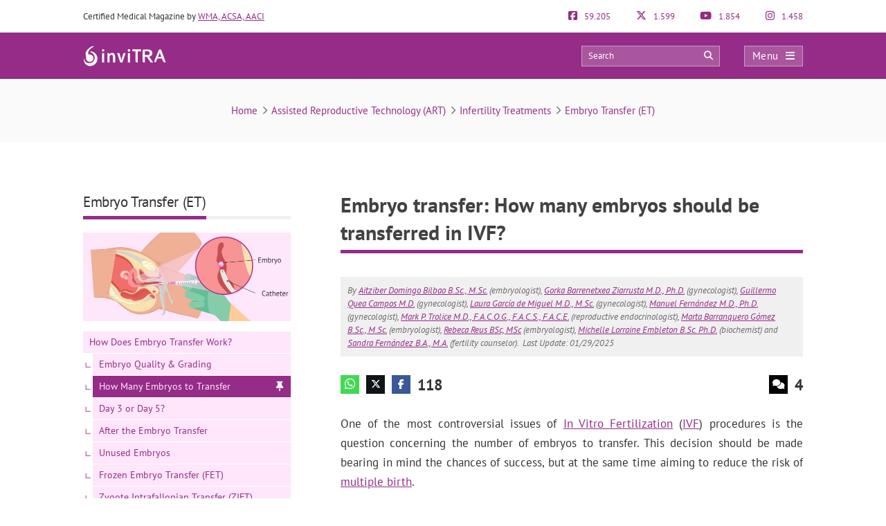

--- FILE ---
content_type: text/html; charset=UTF-8
request_url: https://www.invitra.com/en/how-many-embryos-to-transfer/
body_size: 47100
content:
<!DOCTYPE html><html lang="en-US"><head><script data-no-optimize="1">var litespeed_docref=sessionStorage.getItem("litespeed_docref");litespeed_docref&&(Object.defineProperty(document,"referrer",{get:function(){return litespeed_docref}}),sessionStorage.removeItem("litespeed_docref"));</script> <meta http-equiv="Content-Type" content="text/html; charset=UTF-8" /><meta http-equiv="X-UA-Compatible" content="IE=edge" /><meta name="viewport" content="width=device-width, initial-scale=1, minimum-scale=1.0, shrink-to-fit=no"><title>Embryo transfer: How many embryos should be transferred in IVF?</title><style>:root{--primary-color: #952C87 !important;--secondary-color: #0C70BF !important;--dark-color:#631D59 !important;}
@media only screen and (min-width: 480px){/*.ad_container .adsbygoogle::after{content:'Ads' !important;}*/ .ad_container::before{content:'Ads' !important;} }
@media only screen and (max-width: 479px){/*.ad_container .adsbygoogle::before{content:'Ads' !important;}*/ .ad_container::before{content:'Ads' !important;} }</style><link rel="preload" href="https://www.invitra.com/en/wp-content/themes/dcipmulti/dist/fonts/pt-sans-v8-latin-700.woff2" as="font" type="font/woff2" crossorigin><link rel="profile" href="https://gmpg.org/xfn/11" /><link rel="shortcut icon" type="image/png" href="https://www.invitra.com/en/wp-content/themes/dcipmulti/theme_invitra/images/favicon.png" /><link rel="apple-touch-icon-precomposed" href="https://www.invitra.com/en/wp-content/themes/dcipmulti/theme_invitra/images/favicon152px.png"><link rel="apple-touch-icon-precomposed" sizes="152x152" href="https://www.invitra.com/en/wp-content/themes/dcipmulti/theme_invitra/images/favicon152px.png"><link rel="apple-touch-icon-precomposed" sizes="167x167" href="https://www.invitra.com/en/wp-content/themes/dcipmulti/theme_invitra/images/favicon167px.png"><link rel="alternate" hreflang="es" href="https://www.reproduccionasistida.org/numero-de-embriones-a-transferir/" /><link rel="alternate" hreflang="fr" href="https://www.invitra.fr/parier-sur-le-transfert-dun-embryon-unique/" /><link rel="alternate" hreflang="de" href="https://www.invitra.de/anzahl-der-zu-uebertragenden-embryonen/" /><link rel="alternate" hreflang="it" href="https://invitra.it/trasferimento-embrione-unico/" /><link rel="alternate" hreflang="ca" href="https://www.invitra.cat/nombre-embrions-a-transferir/" /><link rel="alternate" hreflang="en" href="https://www.invitra.com/en/how-many-embryos-to-transfer/" /><meta name='robots' content='index, follow, max-image-preview:large, max-snippet:-1, max-video-preview:-1' /><meta name="description" content="Deciding the number of embryos to transfer influences the success rates, whether they are vitrified (frozen), fresh or ovodonation embryo cycles." /><link rel="canonical" href="https://www.invitra.com/en/how-many-embryos-to-transfer/" /><meta property="og:locale" content="en_US" /><meta property="og:type" content="article" /><meta property="og:title" content="Embryo transfer: How many embryos should be transferred in IVF?" /><meta property="og:description" content="Deciding the number of embryos to transfer influences the success rates, whether they are vitrified (frozen), fresh or ovodonation embryo cycles." /><meta property="og:url" content="https://www.invitra.com/en/how-many-embryos-to-transfer/" /><meta property="og:site_name" content="inviTRA" /><meta property="article:publisher" content="https://www.facebook.com/inviTRAcom" /><meta property="article:published_time" content="2025-01-29T06:06:55+00:00" /><meta property="article:modified_time" content="2025-01-29T17:09:56+00:00" /><meta property="og:image" content="https://www.invitra.com/en/wp-content/uploads/2024/05/number-embryos-allowed-embryos-law-spain.png" /><meta property="og:image:width" content="2400" /><meta property="og:image:height" content="1020" /><meta property="og:image:type" content="image/png" /><meta name="author" content="Laura Garcia de Miguel" /><meta name="twitter:card" content="summary_large_image" /><meta name="twitter:creator" content="@inviTRAcom" /><meta name="twitter:site" content="@inviTRAcom" /><meta name="twitter:label1" content="Written by" /><meta name="twitter:data1" content="Laura Garcia de Miguel" /><meta name="twitter:label2" content="Est. reading time" /><meta name="twitter:data2" content="8 minutes" /><link rel="alternate" title="oEmbed (JSON)" type="application/json+oembed" href="https://www.invitra.com/en/wp-json/oembed/1.0/embed?url=https%3A%2F%2Fwww.invitra.com%2Fen%2Fhow-many-embryos-to-transfer%2F" /><link rel="alternate" title="oEmbed (XML)" type="text/xml+oembed" href="https://www.invitra.com/en/wp-json/oembed/1.0/embed?url=https%3A%2F%2Fwww.invitra.com%2Fen%2Fhow-many-embryos-to-transfer%2F&#038;format=xml" /><style id='wp-img-auto-sizes-contain-inline-css' type='text/css'>img:is([sizes=auto i],[sizes^="auto," i]){contain-intrinsic-size:3000px 1500px}
/*# sourceURL=wp-img-auto-sizes-contain-inline-css */</style><style id="litespeed-ccss">:root{--primary-color:#952C87 !important;--secondary-color:#0C70BF !important;--dark-color:#631D59 !important}:root{--wp--preset--aspect-ratio--square:1;--wp--preset--aspect-ratio--4-3:4/3;--wp--preset--aspect-ratio--3-4:3/4;--wp--preset--aspect-ratio--3-2:3/2;--wp--preset--aspect-ratio--2-3:2/3;--wp--preset--aspect-ratio--16-9:16/9;--wp--preset--aspect-ratio--9-16:9/16;--wp--preset--color--black:#000000;--wp--preset--color--cyan-bluish-gray:#abb8c3;--wp--preset--color--white:#ffffff;--wp--preset--color--pale-pink:#f78da7;--wp--preset--color--vivid-red:#cf2e2e;--wp--preset--color--luminous-vivid-orange:#ff6900;--wp--preset--color--luminous-vivid-amber:#fcb900;--wp--preset--color--light-green-cyan:#7bdcb5;--wp--preset--color--vivid-green-cyan:#00d084;--wp--preset--color--pale-cyan-blue:#8ed1fc;--wp--preset--color--vivid-cyan-blue:#0693e3;--wp--preset--color--vivid-purple:#9b51e0;--wp--preset--gradient--vivid-cyan-blue-to-vivid-purple:linear-gradient(135deg,rgba(6,147,227,1) 0%,rgb(155,81,224) 100%);--wp--preset--gradient--light-green-cyan-to-vivid-green-cyan:linear-gradient(135deg,rgb(122,220,180) 0%,rgb(0,208,130) 100%);--wp--preset--gradient--luminous-vivid-amber-to-luminous-vivid-orange:linear-gradient(135deg,rgba(252,185,0,1) 0%,rgba(255,105,0,1) 100%);--wp--preset--gradient--luminous-vivid-orange-to-vivid-red:linear-gradient(135deg,rgba(255,105,0,1) 0%,rgb(207,46,46) 100%);--wp--preset--gradient--very-light-gray-to-cyan-bluish-gray:linear-gradient(135deg,rgb(238,238,238) 0%,rgb(169,184,195) 100%);--wp--preset--gradient--cool-to-warm-spectrum:linear-gradient(135deg,rgb(74,234,220) 0%,rgb(151,120,209) 20%,rgb(207,42,186) 40%,rgb(238,44,130) 60%,rgb(251,105,98) 80%,rgb(254,248,76) 100%);--wp--preset--gradient--blush-light-purple:linear-gradient(135deg,rgb(255,206,236) 0%,rgb(152,150,240) 100%);--wp--preset--gradient--blush-bordeaux:linear-gradient(135deg,rgb(254,205,165) 0%,rgb(254,45,45) 50%,rgb(107,0,62) 100%);--wp--preset--gradient--luminous-dusk:linear-gradient(135deg,rgb(255,203,112) 0%,rgb(199,81,192) 50%,rgb(65,88,208) 100%);--wp--preset--gradient--pale-ocean:linear-gradient(135deg,rgb(255,245,203) 0%,rgb(182,227,212) 50%,rgb(51,167,181) 100%);--wp--preset--gradient--electric-grass:linear-gradient(135deg,rgb(202,248,128) 0%,rgb(113,206,126) 100%);--wp--preset--gradient--midnight:linear-gradient(135deg,rgb(2,3,129) 0%,rgb(40,116,252) 100%);--wp--preset--font-size--small:13px;--wp--preset--font-size--medium:20px;--wp--preset--font-size--large:36px;--wp--preset--font-size--x-large:42px;--wp--preset--spacing--20:0.44rem;--wp--preset--spacing--30:0.67rem;--wp--preset--spacing--40:1rem;--wp--preset--spacing--50:1.5rem;--wp--preset--spacing--60:2.25rem;--wp--preset--spacing--70:3.38rem;--wp--preset--spacing--80:5.06rem;--wp--preset--shadow--natural:6px 6px 9px rgba(0, 0, 0, 0.2);--wp--preset--shadow--deep:12px 12px 50px rgba(0, 0, 0, 0.4);--wp--preset--shadow--sharp:6px 6px 0px rgba(0, 0, 0, 0.2);--wp--preset--shadow--outlined:6px 6px 0px -3px rgba(255, 255, 255, 1), 6px 6px rgba(0, 0, 0, 1);--wp--preset--shadow--crisp:6px 6px 0px rgba(0, 0, 0, 1)}a{color:var(--primary-color);text-decoration:none}#posting-login{color:var(--primary-color);padding:10px;background:#F9F6F6;border-top:5px solid var(--primary-color);width:670px;margin-top:-29px}#posting-login .login-foro-input{margin:0 0 15px!important;padding:5px!important;width:95.2%;border:1px solid var(--primary-color)!important}#posting-login .login-foro-submit{width:100%;border:1px solid var(--primary-color);background-color:var(--primary-color);color:#FFF;margin-bottom:10px;padding:8px 0;font-size:14px;display:inline-block;text-align:center;border-radius:4px}#posting-login .rememberlink{font-size:11px}#posting-login .login-form-title-block{text-align:center;padding-bottom:20px;font-size:15px;color:#333}#posting-login .login-form-block-izq{width:49%;display:inline;float:left;border-right:1px solid var(--primary-color)}#posting-login .login-form-block-dcha{width:49%;display:inline;float:left}#posting-login .sep-login-form-block{padding:10px 60px}#posting-login .login-form-block-dcha .login-foro-submit{margin-top:86px}#posting-login label{color:#333}@media only screen and (max-width:767px) and (min-width:480px){#posting-login .login-form-block-izq{width:100%;border-bottom:1px solid var(--primary-color);border-right:none;padding-bottom:30px;margin-bottom:30px}#posting-login .login-form-block-dcha{width:100%}#posting-login .login-form-block-dcha .login-foro-submit{margin-top:0}}@media only screen and (max-width:479px){#posting-login .login-form-block-izq{width:100%!important;border-bottom:1px solid var(--primary-color);border-right:none;padding-bottom:30px;margin-bottom:30px}#posting-login .login-form-block-dcha{width:100%!important}#posting-login .login-form-block-dcha .login-foro-submit{margin-top:0}#posting-login .login-foro-input{max-width:100%}#posting-login .sep-login-form-block{padding:10px 30px}}:root{--bs-blue:#0d6efd;--bs-indigo:#6610f2;--bs-purple:#6f42c1;--bs-pink:#d63384;--bs-red:#dc3545;--bs-orange:#fd7e14;--bs-yellow:#ffc107;--bs-green:#198754;--bs-teal:#20c997;--bs-cyan:#0dcaf0;--bs-black:#000;--bs-white:#fff;--bs-gray:#6c757d;--bs-gray-dark:#343a40;--bs-gray-100:#f8f9fa;--bs-gray-200:#e9ecef;--bs-gray-300:#dee2e6;--bs-gray-400:#ced4da;--bs-gray-500:#adb5bd;--bs-gray-600:#6c757d;--bs-gray-700:#495057;--bs-gray-800:#343a40;--bs-gray-900:#212529;--bs-primary:#0d6efd;--bs-secondary:#6c757d;--bs-success:#198754;--bs-info:#0dcaf0;--bs-warning:#ffc107;--bs-danger:#dc3545;--bs-light:#f8f9fa;--bs-dark:#212529;--bs-primary-rgb:13,110,253;--bs-secondary-rgb:108,117,125;--bs-success-rgb:25,135,84;--bs-info-rgb:13,202,240;--bs-warning-rgb:255,193,7;--bs-danger-rgb:220,53,69;--bs-light-rgb:248,249,250;--bs-dark-rgb:33,37,41;--bs-primary-text-emphasis:#052c65;--bs-secondary-text-emphasis:#2b2f32;--bs-success-text-emphasis:#0a3622;--bs-info-text-emphasis:#055160;--bs-warning-text-emphasis:#664d03;--bs-danger-text-emphasis:#58151c;--bs-light-text-emphasis:#495057;--bs-dark-text-emphasis:#495057;--bs-primary-bg-subtle:#cfe2ff;--bs-secondary-bg-subtle:#e2e3e5;--bs-success-bg-subtle:#d1e7dd;--bs-info-bg-subtle:#cff4fc;--bs-warning-bg-subtle:#fff3cd;--bs-danger-bg-subtle:#f8d7da;--bs-light-bg-subtle:#fcfcfd;--bs-dark-bg-subtle:#ced4da;--bs-primary-border-subtle:#9ec5fe;--bs-secondary-border-subtle:#c4c8cb;--bs-success-border-subtle:#a3cfbb;--bs-info-border-subtle:#9eeaf9;--bs-warning-border-subtle:#ffe69c;--bs-danger-border-subtle:#f1aeb5;--bs-light-border-subtle:#e9ecef;--bs-dark-border-subtle:#adb5bd;--bs-white-rgb:255,255,255;--bs-black-rgb:0,0,0;--bs-font-sans-serif:system-ui,-apple-system,"Segoe UI",Roboto,"Helvetica Neue","Noto Sans","Liberation Sans",Arial,sans-serif,"Apple Color Emoji","Segoe UI Emoji","Segoe UI Symbol","Noto Color Emoji";--bs-font-monospace:SFMono-Regular,Menlo,Monaco,Consolas,"Liberation Mono","Courier New",monospace;--bs-gradient:linear-gradient(180deg,hsla(0,0%,100%,.15),hsla(0,0%,100%,0));--bs-body-font-family:var(--bs-font-sans-serif);--bs-body-font-size:1rem;--bs-body-font-weight:400;--bs-body-line-height:1.5;--bs-body-color:#212529;--bs-body-color-rgb:33,37,41;--bs-body-bg:#fff;--bs-body-bg-rgb:255,255,255;--bs-emphasis-color:#000;--bs-emphasis-color-rgb:0,0,0;--bs-secondary-color:rgba(33,37,41,.75);--bs-secondary-color-rgb:33,37,41;--bs-secondary-bg:#e9ecef;--bs-secondary-bg-rgb:233,236,239;--bs-tertiary-color:rgba(33,37,41,.5);--bs-tertiary-color-rgb:33,37,41;--bs-tertiary-bg:#f8f9fa;--bs-tertiary-bg-rgb:248,249,250;--bs-heading-color:inherit;--bs-link-color:#0d6efd;--bs-link-color-rgb:13,110,253;--bs-link-decoration:underline;--bs-link-hover-color:#0a58ca;--bs-link-hover-color-rgb:10,88,202;--bs-code-color:#d63384;--bs-highlight-color:#212529;--bs-highlight-bg:#fff3cd;--bs-border-width:1px;--bs-border-style:solid;--bs-border-color:#dee2e6;--bs-border-color-translucent:rgba(0,0,0,.175);--bs-border-radius:0.375rem;--bs-border-radius-sm:0.25rem;--bs-border-radius-lg:0.5rem;--bs-border-radius-xl:1rem;--bs-border-radius-xxl:2rem;--bs-border-radius-2xl:var(--bs-border-radius-xxl);--bs-border-radius-pill:50rem;--bs-box-shadow:0 0.5rem 1rem rgba(0,0,0,.15);--bs-box-shadow-sm:0 0.125rem 0.25rem rgba(0,0,0,.075);--bs-box-shadow-lg:0 1rem 3rem rgba(0,0,0,.175);--bs-box-shadow-inset:inset 0 1px 2px rgba(0,0,0,.075);--bs-focus-ring-width:0.25rem;--bs-focus-ring-opacity:0.25;--bs-focus-ring-color:rgba(13,110,253,.25);--bs-form-valid-color:#198754;--bs-form-valid-border-color:#198754;--bs-form-invalid-color:#dc3545;--bs-form-invalid-border-color:#dc3545}*,:after,:before{box-sizing:border-box}@media (prefers-reduced-motion:no-preference){:root{scroll-behavior:smooth}}body{background-color:var(--bs-body-bg);color:var(--bs-body-color);font-family:var(--bs-body-font-family);font-size:var(--bs-body-font-size);font-weight:var(--bs-body-font-weight);line-height:var(--bs-body-line-height);margin:0;text-align:var(--bs-body-text-align);-webkit-text-size-adjust:100%}h1,h3,h4,h5{color:var(--bs-heading-color);font-weight:500;line-height:1.2;margin-bottom:.5rem;margin-top:0}h1{font-size:calc(1.375rem + 1.5vw)}@media (min-width:1200px){h1{font-size:2.5rem}}h3{font-size:calc(1.3rem + .6vw)}@media (min-width:1200px){h3{font-size:1.75rem}}h4{font-size:calc(1.275rem + .3vw)}@media (min-width:1200px){h4{font-size:1.5rem}}h5{font-size:1.25rem}p{margin-bottom:1rem;margin-top:0}ul{padding-left:2rem}ul{margin-bottom:1rem;margin-top:0}ul ul{margin-bottom:0}strong{font-weight:bolder}a{color:rgba(var(--bs-link-color-rgb),var(--bs-link-opacity,1));text-decoration:underline}img,svg{vertical-align:middle}table{border-collapse:collapse;caption-side:bottom}th{text-align:inherit;text-align:-webkit-match-parent}tbody,td,th,thead,tr{border:0 solid;border-color:inherit}label{display:inline-block}button{border-radius:0}button,input{font-family:inherit;font-size:inherit;line-height:inherit;margin:0}button{text-transform:none}[type=button],[type=submit],button{-webkit-appearance:button}::-moz-focus-inner{border-style:none;padding:0}::-webkit-datetime-edit-day-field,::-webkit-datetime-edit-fields-wrapper,::-webkit-datetime-edit-hour-field,::-webkit-datetime-edit-minute,::-webkit-datetime-edit-month-field,::-webkit-datetime-edit-text,::-webkit-datetime-edit-year-field{padding:0}::-webkit-inner-spin-button{height:auto}::-webkit-search-decoration{-webkit-appearance:none}::-webkit-color-swatch-wrapper{padding:0}::file-selector-button{-webkit-appearance:button;font:inherit}.container{--bs-gutter-x:1.5rem;--bs-gutter-y:0;margin-left:auto;margin-right:auto;padding-left:calc(var(--bs-gutter-x)*.5);padding-right:calc(var(--bs-gutter-x)*.5);width:100%}@media (min-width:576px){.container{max-width:540px}}@media (min-width:768px){.container{max-width:720px}}@media (min-width:992px){.container{max-width:960px}}@media (min-width:1200px){.container{max-width:1140px}}@media (min-width:1400px){.container{max-width:1320px}}:root{--bs-breakpoint-xs:0;--bs-breakpoint-sm:576px;--bs-breakpoint-md:768px;--bs-breakpoint-lg:992px;--bs-breakpoint-xl:1200px;--bs-breakpoint-xxl:1400px}.row{--bs-gutter-x:1.5rem;--bs-gutter-y:0;display:flex;flex-wrap:wrap;margin-left:calc(var(--bs-gutter-x)*-.5);margin-right:calc(var(--bs-gutter-x)*-.5);margin-top:calc(var(--bs-gutter-y)*-1)}.row>*{flex-shrink:0;margin-top:var(--bs-gutter-y);max-width:100%;padding-left:calc(var(--bs-gutter-x)*.5);padding-right:calc(var(--bs-gutter-x)*.5);width:100%}.col-4{flex:0 0 auto;width:33.33333333%}.col-8{flex:0 0 auto;width:66.66666667%}@media (min-width:576px){.col-sm-5{flex:0 0 auto;width:41.66666667%}.col-sm-7{flex:0 0 auto;width:58.33333333%}}.form-control{-webkit-appearance:none;-moz-appearance:none;appearance:none;background-clip:padding-box;background-color:var(--bs-body-bg);border:var(--bs-border-width) solid var(--bs-border-color);border-radius:var(--bs-border-radius);color:var(--bs-body-color);display:block;font-size:1rem;font-weight:400;line-height:1.5;padding:.375rem .75rem;width:100%}.form-control::-webkit-date-and-time-value{height:1.5em;margin:0;min-width:85px}.form-control::-webkit-datetime-edit{display:block;padding:0}.form-control::-moz-placeholder{color:var(--bs-secondary-color);opacity:1}.fa{font-family:var(--fa-style-family,"Font Awesome 6 Pro");font-weight:var(--fa-style,900)}.fa,.fab,.far{-moz-osx-font-smoothing:grayscale;-webkit-font-smoothing:antialiased;display:var(--fa-display,inline-block);font-feature-settings:normal;font-style:normal;font-variant:normal;line-height:1;text-rendering:auto}.fa:before,.fab:before,.far:before{content:var(--fa)}.far{font-family:Font Awesome\ 6 Pro}.fab{font-family:Font Awesome\ 6 Brands}.fa-lg{font-size:1.25em;line-height:.05em;vertical-align:-.075em}.fa-angle-right{--fa:"\f105";--fa--fa:"\f105\f105"}.fa-arrow-circle-right{--fa:"\f0a9";--fa--fa:"\f0a9\f0a9"}.fa-bars{--fa:"\f0c9";--fa--fa:"\f0c9\f0c9"}.fa-comments{--fa:"\f086";--fa--fa:"\f086\f086"}.fa-globe-americas{--fa:"\f57d";--fa--fa:"\f57d\f57d"}.fa-map-marker-alt{--fa:"\f3c5";--fa--fa:"\f3c5\f3c5"}.fa-phone-alt{--fa:"\f879";--fa--fa:"\f879\f879"}.fa-search{--fa:"\f002";--fa--fa:"\f002\f002"}.fa-times{--fa:"\f00d";--fa--fa:"\f00d\f00d"}.fab{font-weight:400}:root{--fa-style-family-brands:"Font Awesome 6 Brands";--fa-font-brands:normal 400 1em/1 "Font Awesome 6 Brands"}.fa-facebook{--fa:"\f09a";--fa--fa:"\f09a\f09a"}.fa-facebook-f{--fa:"\f39e";--fa--fa:"\f39e\f39e"}.fa-facebook-square{--fa:"\f082";--fa--fa:"\f082\f082"}.fa-instagram{--fa:"\f16d";--fa--fa:"\f16d\f16d"}.fa-pinterest{--fa:"\f0d2";--fa--fa:"\f0d2\f0d2"}.fa-whatsapp{--fa:"\f232";--fa--fa:"\f232\f232"}.fa-x-twitter{--fa:"\e61b";--fa--fa:"\e61b\e61b"}.fa-youtube{--fa:"\f167";--fa--fa:"\f167\f167"}:root{--fa-font-light:normal 300 1em/1 "Font Awesome 6 Pro"}:root{--fa-font-regular:normal 400 1em/1 "Font Awesome 6 Pro"}.far{font-weight:400}:root{--fa-style-family-classic:"Font Awesome 6 Pro";--fa-font-solid:normal 900 1em/1 "Font Awesome 6 Pro"}:root{--primary-color:#952c87;--secondary-color:#0072cb;--dark-color:#631d59}h1,h3,h4,h5{font-weight:400;margin:0}*{border:0;list-style:none;padding:0}*,ul{margin:0}ul{padding-left:0}html{touch-action:manipulation}body{background-color:#fff;background-image:none!important;color:#333;font-family:PT Sans,Arial,Verdana,sans-serif;font-size:13px}a{color:var(--primary-color);text-decoration:none}.wrapper{background:#fff;margin:0 auto 0 0;position:relative;width:100%;z-index:1}.container{margin:0 auto;max-width:1040px;padding:0}#main-content{margin:0 auto;position:relative;z-index:0}.bloque-full-width{left:50%;margin-left:-50vw;margin-right:-50vw;position:relative;right:50%;width:100vw}section.two-columns-responsive.sidebar-right{-moz-column-gap:4.5rem;column-gap:4.5rem;display:grid;grid-template-columns:1fr 300px}.sidebar-narrow-left .sidebar{border:none;padding-left:0}.sidebar{float:left;width:300px}.sidebar-narrow-left .sidebar-clinica{margin-left:36px;margin-top:20px}.sidebar-clinica{float:right;width:300px}.sidebar-narrow-left .content-wrap .content,.sidebar-narrow-left .sidebar{float:right}@media only screen and (max-width:992px){#main-content section.two-columns-responsive{grid-template-columns:1fr}}@media only screen and (min-width:479px) and (max-width:1219px){.container{max-width:944px!important;padding:0 15px}.container .container:not(:has(#breadcrumb)){padding:0}}@media only screen and (max-width:1219px){.pre-content{width:100%}.twocolumns .clinica-social .content{margin:15px}.twocolumns .sidebar-clinica{margin-right:15px}}@media only screen and (max-width:985px) and (min-width:768px){.twocolumns .clinica-social .content{margin:0}.twocolumns .sidebar-clinica{margin-right:0}}@media only screen and (max-width:767px) and (min-width:480px){.twocolumns .clinica-social .content{margin:0}.twocolumns .sidebar-clinica{margin-right:0}.content,.sidebar{float:none}}@media only screen and (max-width:479px){.container,.content,.sidebar{width:410px!important}.content,.sidebar{float:none}.container{overflow:hidden;width:100%!important}#main-content{display:flex;flex-direction:column;width:90%!important}.content{margin:0 auto;width:100%!important}.twocolumns .clinica-social .content{margin:0}.twocolumns .sidebar-clinica{margin-right:0}}.bloque-datos-clinica{background:#f0f0f0;display:grid;gap:20px;padding:25px;text-align:left}.bloque-datos-clinica:first-child{margin-bottom:50px}.bloque-dato-clinica{align-items:center;display:flex;font-size:14px;gap:1rem;margin:0 10px}.bloque-dato-clinica em{display:grid;font-size:17px;height:18px;place-items:center;width:18px}.bloque-datos-header{border-bottom:1px solid #ccc;font-size:13px;font-weight:700;padding-bottom:15px;text-align:center}@media only screen and (max-width:1219px){.sidebar-narrow-left .content-wrap .content{float:left}.sidebar-narrow-left .sidebar{border:0;float:right;margin:0;padding:0}.sidebar-narrow-left .content-wrap.clinica-social{float:none}.sidebar-clinica{width:300px}}@media only screen and (max-width:985px) and (min-width:768px){.sidebar,.sidebar-narrow-left .sidebar{clear:both;float:none!important;margin:0 auto!important;width:50%}}@media only screen and (max-width:767px) and (min-width:480px){.sidebar,.sidebar-narrow-left .sidebar{clear:both;float:none!important;margin:0 auto;width:100%}.sidebar-narrow-left .sidebar{clear:both;float:none;margin-left:0;margin-top:30px;padding-left:0}}@media only screen and (max-width:479px){.sidebar{margin:40px auto 0!important;width:100%!important}.sidebar,.sidebar-narrow-left .sidebar{clear:both;float:none!important;margin:0 auto;width:100%}}.pre-content{width:773px}.pre-content,.pre-content h1{text-align:center;width:100%}.post-inner{padding:20px 0}.entry{line-height:1.5}.entry p{font-size:17px;line-height:1.7;margin:0;overflow:hidden;padding-bottom:1em;padding-top:0;text-align:justify}.entry img{height:auto;max-width:100%}.entry ul{font-family:PT Sans,Tahoma,Arial,Verdana,sans-serif;font-size:17px;line-height:1.7;margin:0 0 25px 10px;padding-left:0}.entry ul li{list-style:disc outside;list-style-image:none;list-style-position:outside;list-style-type:disc;text-align:justify}.entry li{margin:0 0 5px 10px}.entry ul a{text-decoration:underline}@media only screen and (max-width:479px){.pre-content{width:100%}.pre-content,.pre-content h1{text-align:left}.post-inner{padding:10px 0}.entry p,.entry ul li{text-align:left}.indice_contenido{padding:30px 20px}.indice_contenido .indice_h2{margin-left:0}.indice_contenido .indice_h3{margin-left:30px}}.form-control{background-image:none;display:block;line-height:1.42857143;width:100%}.form-control{background-color:#fff;border:1px solid #ccc;border-radius:4px;box-shadow:inset 0 1px 1px rgba(0,0,0,.075);color:#555;font-size:13px;height:34px;overflow:hidden;padding:6px 12px}@media only screen and (max-width:985px){.clinica-social .content{margin-top:100px}}:root{--primary-color:#86198f;--primary-light:#f0abfc;--primary-dark:#6b21a8;--fuchsia-600:#c026d3;--fuchsia-400:#e879f9;--fuchsia-800:#86198f;--green-500:#22c55e;--red-500:#ef4444;--blue-100:#dbeafe;--blue-800:#1e40af;--gray-50:#f9fafb;--gray-100:#f3f4f6;--gray-200:#e5e7eb;--gray-300:#d1d5db;--gray-500:#6b7280;--gray-600:#4b5563;--gray-700:#374151;--gray-800:#1f2937;--gray-900:#111827;--white:#fff;--yellow-500:#eab308;--green-accessible:#1d8545;--red-accessible:#dc2626;--yellow-accessible:#ca8a04;--gray-accessible:#aaa;--shadow-md:0 4px 6px -1px #0000001a,0 2px 4px -2px #0000001a;--shadow-lg:0 10px 15px -3px #0000001a,0 4px 6px -4px #0000001a;--shadow-xl:0 20px 25px -5px #0000001a,0 8px 10px -6px #0000001a;--shadow-2xl:0 25px 50px -12px #00000040}.pre-header{color:#333;font-size:13px;line-height:17px;padding:15px 0}.pre-header,.pre-header-socials{display:flex;justify-content:space-between}.pre-header-socials{flex-grow:1}.pre-header-claim{flex-grow:4}.pre-header>div:first-child a{text-decoration:underline}.pre-header-social em{font-size:15px;margin-right:7px}@media only screen and (min-width:479px) and (max-width:1219px){.pre-header{padding:15px}}.header-bar{background-color:var(--primary-color);padding:18px 0;position:relative}.header-bar .container{height:31px}.header-bar .header-main .container{align-items:center;display:flex;justify-content:space-between;overflow:visible}.header-bar .logo{flex-grow:2;margin:0 .5em 0 0}.header-bar .logo img{width:100%}.header-post-title{color:#fff;font-size:15px;line-height:2;overflow:hidden;text-align:right;text-overflow:ellipsis;white-space:nowrap}.header-bar-socials{display:flex}.header-bar-socials a,.header-bar-socials button{background-color:#631d59;border:1px solid hsl(0 0% 100%/.3);color:#fff;font-size:14px;margin-left:7px;padding:3px 0;text-align:center;width:26px}.header-bar-socials-contador{color:#fff;font-size:20px;font-weight:700;margin-right:10px;text-align:right;width:50px}.header-main{height:inherit;opacity:1;transform:translateY(0)}.header-hidden{height:0;opacity:0;overflow:hidden;transform:translateY(-100%)}header#theme-header{margin:0;position:relative;z-index:2}header#theme-header:after{clear:both;content:".";display:block;height:0;visibility:hidden}@media only screen and (max-width:985px) and (min-width:768px){.header-hidden{float:none}.header-bar-socials-contador{display:none}.header-bar-socials{justify-content:flex-end}.header-bar-socials>:last-child{display:none}}@media only screen and (max-width:767px) and (min-width:480px){.header-hidden{float:none}.header-bar-socials-contador{display:none}.header-bar-socials{justify-content:flex-end}.header-bar-socials>:last-child{display:none}}@media only screen and (max-width:320px){.header-bar .logo img{max-height:30px;max-width:188px}.header-bar-socials a,.header-bar-socials button{margin-left:3px}}@media only screen and (max-width:767px) and (min-width:480px){.pre-header-claim{display:none}.pre-header-socials{text-align:center!important}.header-bar .logo img{max-height:30px;max-width:200px}}@media only screen and (max-width:479px){header#theme-header{width:100%!important}.pre-header{margin:auto}.header-bar .container,.pre-header{width:90%!important}.pre-header-claim{display:none}.header-bar .logo img{max-height:30px;max-width:200px}.header-hidden{float:none}.header-bar-socials-contador{display:none}.header-bar-socials{margin-left:0}.header-bar-socials>:last-child{display:none}.header-bar{padding:8px 0}.header-bar .logo img{width:90%}}.topnav{align-items:center;display:flex}.topnav-search{display:inline-block;position:relative}.topnav_search_input{background-color:hsl(0 0% 100%/.2);height:30px;outline:1px solid hsl(0 0% 100%/.4);outline-offset:-1px;padding:15px 35px 15px 10px;width:200px}.topnav_search_input::-moz-placeholder{color:#fff}.topnav_search_icon{background:#fff0;color:#fff;position:absolute;right:10px;top:5px}.topnav-menu{display:inline-block}.topnav-menu>button.topnav-dark{align-items:center;background:hsl(0 0% 100%/.2);color:#fff;display:flex;font-size:15px;height:30px;justify-content:space-around;letter-spacing:.38px;margin-left:35px;outline:1px solid hsl(0 0% 100%/.4);outline-offset:-1px;padding:0 .8em;text-decoration:none;width:85px}.topnav-menu>button.topnav-dark .fa{margin-left:10px}@media only screen and (max-width:767px) and (min-width:480px){.topnav-menu>button.topnav-dark{margin-left:0}.topnav-search{display:none}}@media only screen and (max-width:479px){.topnav-search{display:none}.topnav-menu>button.topnav-dark{margin-left:0;padding:4px 15px}}.sidenav{background-color:#efefef;display:none;height:100%;opacity:0;overflow-x:hidden;position:fixed;right:0;top:0;width:0;z-index:10}.sidenav .closebtn{align-items:center;background:var(--primary-color);color:#fff;display:flex;font-size:17px;justify-content:space-between;padding:12px 15px;position:relative;text-align:left;width:100%}.sidenav ul{font-family:PT Sans;list-style-type:none;white-space:nowrap}.sidenav ul.menu{margin-top:5px;padding-left:0}.sidenav ul.menu>li{border-bottom:1px solid #ccc;padding:10px 12px 9px 16px}.sidenav ul.sub-menu{margin:5px 0;padding-left:20px}.sidenav ul.sub-menu a{position:relative}.sidenav ul.sub-menu li a:before{color:var(--primary-color);content:"";font-family:Font Awesome\ 6 Pro;left:-20px;margin-top:2px;opacity:.69999998807907;position:absolute;transform:rotate(45deg)}.overlay3{background-color:rgb(0 0 0/.9);height:100%;left:0;opacity:0;overflow-x:hidden;overflow-y:auto;position:fixed;text-align:center;top:0;width:0;z-index:10}.sidenav_box{background:#ddd;border-bottom:1px solid #ccc;padding:10px 12px 12px 16px}.search_box_input{width:80%}.search_box_btn,.search_box_input{display:inline-block;vertical-align:middle}.search_box_btn{margin-left:3%;width:17%}.search_box_btn button.btn_search{background:var(--primary-color);border:none;border-radius:4px;color:#fff;font-size:13px;padding:7px 5px 9px;width:100%}.bloque-full-width.full-breadcrumbs{background:#fafafa;margin-bottom:45px;margin-top:0}.bloque-full-width .breadcrumbs{color:#737373;font-size:15px;padding:35px 0;text-align:center}.bc_sep{display:inline-block;min-width:20px;text-align:center}@media only screen and (max-width:767px){.bloque-full-width .breadcrumbs{font-size:13px;padding:25px 0;text-align:left}}@media only screen and (max-width:479px){.bloque-full-width.full-breadcrumbs{background:#fff;margin-bottom:0}.bloque-full-width.full-breadcrumbs .container{width:90%!important}}.ripple{background-position:50%}.repro-title-gray{border:none;margin-bottom:20px;overflow:hidden;padding:0 0 4px}.repro-title-gray h3{border-bottom:5px solid var(--primary-color);color:#000;float:left;font-family:PT Sans;font-size:21px;letter-spacing:-.4px;margin-bottom:-5px;padding:5px 0;position:relative;z-index:1}.repro-title-gray .small-border{border-bottom:5px solid #f0f0f0;float:left;margin-bottom:0;position:relative;width:100%}.repro-title{border-bottom:1px solid #ddd;margin-bottom:20px;overflow:hidden;padding:0 0 4px}.repro-title span.small-border{border-bottom:1px solid #ddd;float:left;margin-bottom:0;position:relative;width:100%}.repro-title h1{border-bottom:4px solid var(--primary-color);color:#424242!important;float:left;font-family:PT Sans,Tahoma,sans-serif;font-size:33px;font-weight:700;line-height:40px;margin:0 0-5px;padding:5px 0 15px;position:relative}@media only screen and (max-width:479px){.repro-title{border:none;margin-bottom:0;padding:0}.repro-title h1{border:none;font-size:26px!important;line-height:33px}.repro-title span.small-border{border-bottom:none}}.autor-post{background:#f0f0f0;color:#6b6b6b;font-family:PT Sans;font-size:13px;font-style:italic;margin-bottom:25px;padding:10px}.autor-post a{text-decoration:underline}.autor-post-por{display:inline;margin-right:5px}.autor-post-por a{text-decoration:underline}.autor-post-updated{display:inline;margin-top:15px}.indice_contenido{background-color:#f0f0f0;margin:0 0 17px;padding:30px 40px}.indice_contenido>div:first-child{background-color:inherit;color:#181b22;font-size:22px;font-weight:700;padding:10px 0 7px}ul.indice_contenido_ul{font-size:16px;list-style:none;margin:0;padding-left:0}.indice_contenido a{color:#000;text-decoration:underline}.indice_contenido .indice_h2{font-weight:700;list-style:none;text-align:left}.indice_contenido .indice_h3{list-style:none;margin-left:30px;text-align:left}.indice_h2_numero,.indice_h3_numero{float:left}.indice_h2_anchor{padding-left:30px}.indice_h3_anchor{padding-left:36px}.indice_h3_anchor a{font-weight:400!important}body{counter-reset:h2}form.standard-form label{display:block;margin:15px 0 5px}#item-body{grid-area:main}#item-nav{background-color:#f0f0f0;border-radius:4px;grid-area:nav;padding:3rem 0}.clear{clear:both}#cookie-law-info-bar,.wt-cli-cookie-bar{box-sizing:border-box;font-size:10pt;margin:0 auto;padding:10px 10px;position:absolute;text-align:center;width:100%;z-index:99999;box-shadow:rgb(0 0 0/.5)0 5px 10px;display:none;left:0}#cookie-law-info-again{font-size:10pt;margin:0;padding:5px 10px;text-align:center;z-index:9999;box-shadow:#161616 2px 2px 5px 2px}#cookie-law-info-bar span{vertical-align:middle}.cli-plugin-button,.cli-plugin-button:visited{display:inline-block;padding:8px 16px 8px;color:#fff;text-decoration:none;-moz-border-radius:4px;-webkit-border-radius:4px;position:relative;text-decoration:none}.cli-plugin-button,.cli-plugin-button:visited,.medium.cli-plugin-button,.medium.cli-plugin-button:visited{font-size:13px;font-weight:500;line-height:1}.cli-bar-popup{-moz-background-clip:padding;-webkit-background-clip:padding;background-clip:padding-box;-webkit-border-radius:30px;-moz-border-radius:30px;border-radius:30px;padding:20px}@media only screen and (max-width:768px){.cli-plugin-button{margin:10px}}@media only screen and (max-width:567px){.cli-tab-header a.cli-nav-link{font-size:12px}.cli-modal .cli-modal-close{right:-10px;top:-15px}}.wt-cli-cookie-bar-container{display:none}.wt-cli-necessary-checkbox{display:none!important}.cli-container-fluid{padding-right:15px;padding-left:15px;margin-right:auto;margin-left:auto}.cli-row{display:-ms-flexbox;display:flex;-ms-flex-wrap:wrap;flex-wrap:wrap;margin-right:-15px;margin-left:-15px}.cli-align-items-stretch{-ms-flex-align:stretch!important;align-items:stretch!important}.cli-px-0{padding-left:0;padding-right:0}.cli-btn{font-size:14px;display:inline-block;font-weight:400;text-align:center;white-space:nowrap;vertical-align:middle;border:1px solid #fff0;padding:.5rem 1.25rem;line-height:1;border-radius:.25rem}.cli-modal-backdrop{position:fixed;top:0;right:0;bottom:0;left:0;z-index:1040;background-color:#000;-webkit-transform:scale(0);transform:scale(0)}.cli-modal-backdrop.cli-fade{opacity:0}.cli-modal{position:fixed;top:0;right:0;bottom:0;left:0;z-index:99999;-webkit-transform:scale(0);transform:scale(0);overflow:hidden;outline:0;visibility:hidden}.cli-modal a{text-decoration:none}.cli-modal .cli-modal-dialog{position:relative;width:auto;margin:.5rem;font-family:inherit;font-size:1rem;font-weight:400;line-height:1.5;color:#212529;text-align:left;display:-ms-flexbox;display:flex;-ms-flex-align:center;align-items:center;min-height:calc(100% - (.5rem*2))}@media (min-width:576px){.cli-modal .cli-modal-dialog{max-width:500px;margin:1.75rem auto;min-height:calc(100% - (1.75rem*2))}}.cli-modal-content{position:relative;display:-ms-flexbox;display:flex;-ms-flex-direction:column;flex-direction:column;width:100%;background-clip:padding-box;border-radius:.2rem;box-sizing:border-box;outline:0}.cli-modal-footer{position:relative}.cli-tab-content{width:100%;padding:5px 30px 5px 5px;box-sizing:border-box}@media (max-width:767px){.cli-tab-content{padding:30px 10px}}.cli-wrapper{max-width:100%;float:none;margin:0 auto}.cli-tab-footer .cli-btn{padding:10px 15px;width:auto;text-decoration:none}.cli-tab-footer{width:100%;text-align:right;padding:20px 0}.cli-col-12{width:100%}.cli-tab-header{display:flex;justify-content:space-between}.cli-tab-header a:before{width:10px;height:2px;left:0;top:calc(50% - 1px)}.cli-tab-header a:after{width:2px;height:10px;left:4px;top:calc(50% - 5px);-webkit-transform:none;transform:none}.cli-tab-header a:before{width:7px;height:7px;border-right:1px solid #4a6e78;border-bottom:1px solid #4a6e78;content:" ";transform:rotate(-45deg);margin-right:10px}.cli-tab-header a.cli-nav-link{position:relative;display:flex;align-items:center;font-size:14px;color:#000;text-decoration:none}.cli-tab-header{border-radius:5px;padding:12px 15px;background-color:#f2f2f2}.cli-modal .cli-modal-close{position:absolute;right:0;top:0;z-index:1;-webkit-appearance:none;width:40px;height:40px;padding:0;border-radius:50%;padding:10px;background:#fff0;border:none}.cli-tab-container h4{font-family:inherit;font-size:16px;margin-bottom:15px;margin:10px 0}.cli-privacy-content-text{font-size:14px;line-height:1.4;margin-top:0;padding:0;color:#000}.cli-tab-content{display:none}.cli-tab-section .cli-tab-content{padding:10px 20px 5px 20px}.cli-tab-section{margin-top:5px}@media (min-width:992px){.cli-modal .cli-modal-dialog{max-width:700px}}a.cli-privacy-readmore{font-size:12px;margin-top:12px;display:inline-block;text-decoration:underline}.cli-privacy-overview{padding-bottom:12px}a.cli-privacy-readmore:before{content:attr(data-readmore-text)}.cli-modal-close svg{fill:#000}span.cli-necessary-caption{color:#000;font-size:12px}.cli-tab-container .cli-row{max-height:500px;overflow-y:auto}.cli-bar-container{float:none;margin:0 auto;justify-content:space-between;display:flex;align-items:center;flex-wrap:wrap}.cli-style-v2 .cli-plugin-main-link{font-weight:inherit}.cli-style-v2{font-size:11pt;font-weight:400}.cli-bar-message{width:70%;text-align:left}@media (max-width:985px){.cli-bar-message{width:100%}.cli-bar-container{justify-content:center}}.wt-cli-sr-only{display:none}.wt-cli-privacy-accept-btn{margin-left:10px}.cli-plugin-main-link,.cli_action_button,.cli-privacy-readmore,.cli-tab-header a{outline:0}.wt-cli-privacy-overview-actions{padding-bottom:0}.wt-cli-cookie-description{font-size:14px;line-height:1.4;margin-top:0;padding:0;color:#000}.cli-modal-content,.cli-tab-content{background-color:#fff}.cli-privacy-content-text,.cli-modal .cli-modal-dialog,a.cli-privacy-readmore{color:#000}.cli-tab-header{background-color:#f2f2f2}.cli-tab-header,.cli-tab-header a.cli-nav-link,span.cli-necessary-caption{color:#000}.cli-modal-close svg{fill:#000}.cli-tab-footer .wt-cli-privacy-accept-btn{background-color:#00acad;color:#fff}.cli-tab-header a:before{border-right:1px solid #000;border-bottom:1px solid #000}.cookielawinfo-column-1{width:25%}.cookielawinfo-column-3{width:15%}.cookielawinfo-column-4{width:50%}table.cookielawinfo-winter{font:85%"Lucida Grande","Lucida Sans Unicode","Trebuchet MS",sans-serif;padding:0;margin:10px 0 20px;border-collapse:collapse;color:#333;background:#F3F5F7}table.cookielawinfo-winter thead th{background:#3A4856;padding:15px 10px;color:#fff;text-align:left;font-weight:400}table.cookielawinfo-winter tbody{border-left:1px solid #EAECEE;border-right:1px solid #EAECEE}table.cookielawinfo-winter tbody{border-bottom:1px solid #EAECEE}table.cookielawinfo-winter tbody td{padding:10px;text-align:left}table.cookielawinfo-winter tbody tr{background:#F3F5F7}@media (max-width:800px){table.cookielawinfo-row-cat-table td,table.cookielawinfo-row-cat-table th{width:23%;font-size:12px}table.cookielawinfo-row-cat-table .cookielawinfo-column-4,table.cookielawinfo-row-cat-table .cookielawinfo-column-4{width:45%}}.cookielawinfo-row-cat-table{width:99%;margin-left:5px;word-wrap:break-word;table-layout:fixed}.cli-tab-section .cookielawinfo-row-cat-table{width:100%;margin-left:0}.cli-tab-section .cookielawinfo-row-cat-table td,.cli-tab-section .cookielawinfo-row-cat-table th{font-size:12px;padding-left:0}</style><link rel="preload" data-asynced="1" data-optimized="2" as="style" onload="this.onload=null;this.rel='stylesheet'" href="https://www.invitra.com/en/wp-content/litespeed/css/6c22bf32291eb63520a2cc426435178a.css?ver=f9e8f" /><script type="litespeed/javascript">!function(a){"use strict";var b=function(b,c,d){function e(a){return h.body?a():void setTimeout(function(){e(a)})}function f(){i.addEventListener&&i.removeEventListener("load",f),i.media=d||"all"}var g,h=a.document,i=h.createElement("link");if(c)g=c;else{var j=(h.body||h.getElementsByTagName("head")[0]).childNodes;g=j[j.length-1]}var k=h.styleSheets;i.rel="stylesheet",i.href=b,i.media="only x",e(function(){g.parentNode.insertBefore(i,c?g:g.nextSibling)});var l=function(a){for(var b=i.href,c=k.length;c--;)if(k[c].href===b)return a();setTimeout(function(){l(a)})};return i.addEventListener&&i.addEventListener("load",f),i.onloadcssdefined=l,l(f),i};"undefined"!=typeof exports?exports.loadCSS=b:a.loadCSS=b}("undefined"!=typeof global?global:this);!function(a){if(a.loadCSS){var b=loadCSS.relpreload={};if(b.support=function(){try{return a.document.createElement("link").relList.supports("preload")}catch(b){return!1}},b.poly=function(){for(var b=a.document.getElementsByTagName("link"),c=0;c<b.length;c++){var d=b[c];"preload"===d.rel&&"style"===d.getAttribute("as")&&(a.loadCSS(d.href,d,d.getAttribute("media")),d.rel=null)}},!b.support()){b.poly();var c=a.setInterval(b.poly,300);a.addEventListener&&a.addEventListener("load",function(){b.poly(),a.clearInterval(c)}),a.attachEvent&&a.attachEvent("onload",function(){a.clearInterval(c)})}}}(this);</script><link rel="preload" as="image" href="https://www.invitra.com/en/wp-content/themes/dcipmulti/theme_invitra/images/logo-theme.svg"><link rel="preload" as="image" href="https://www.invitra.com/en/wp-content/uploads/2015/11/embryo-transfer-for-in-vitro-fertilization.png.webp"><style id='classic-theme-styles-inline-css' type='text/css'>/*! This file is auto-generated */
.wp-block-button__link{color:#fff;background-color:#32373c;border-radius:9999px;box-shadow:none;text-decoration:none;padding:calc(.667em + 2px) calc(1.333em + 2px);font-size:1.125em}.wp-block-file__button{background:#32373c;color:#fff;text-decoration:none}
/*# sourceURL=/wp-includes/css/classic-themes.min.css */</style><style id='cookie-law-info-gdpr-inline-css' type='text/css'>.cli-modal-content, .cli-tab-content { background-color: #ffffff; }.cli-privacy-content-text, .cli-modal .cli-modal-dialog, .cli-tab-container p, a.cli-privacy-readmore { color: #000000; }.cli-tab-header { background-color: #f2f2f2; }.cli-tab-header, .cli-tab-header a.cli-nav-link,span.cli-necessary-caption,.cli-switch .cli-slider:after { color: #000000; }.cli-switch .cli-slider:before { background-color: #ffffff; }.cli-switch input:checked + .cli-slider:before { background-color: #ffffff; }.cli-switch .cli-slider { background-color: #e3e1e8; }.cli-switch input:checked + .cli-slider { background-color: #28a745; }.cli-modal-close svg { fill: #000000; }.cli-tab-footer .wt-cli-privacy-accept-all-btn { background-color: #00acad; color: #ffffff}.cli-tab-footer .wt-cli-privacy-accept-btn { background-color: #00acad; color: #ffffff}.cli-tab-header a:before{ border-right: 1px solid #000000; border-bottom: 1px solid #000000; }
/*# sourceURL=cookie-law-info-gdpr-inline-css */</style> <script type="litespeed/javascript" data-src="https://www.invitra.com/en/wp-includes/js/jquery/jquery.min.js?ver=3.7.1" id="jquery-core-js"></script> <script id="dcip-ajax-js-extra" type="litespeed/javascript">var ajax_var={"url":"https://www.invitra.com/en/wp-admin/admin-ajax.php","nonce":"83a9ad89a3"}</script> <script id="cookie-law-info-js-extra" type="litespeed/javascript">var Cli_Data={"nn_cookie_ids":[],"non_necessary_cookies":[],"cookielist":{"necessary":{"id":56871,"status":!0,"priority":0,"title":"Necessary","strict":!0,"default_state":!0,"ccpa_optout":!1,"loadonstart":!1}},"ajax_url":"https://www.invitra.com/en/wp-admin/admin-ajax.php","current_lang":"en","security":"0dbe4cb73d","eu_countries":["GB"],"geoIP":"disabled","use_custom_geolocation_api":"","custom_geolocation_api":"https://geoip.cookieyes.com/geoip/checker/result.php","consentVersion":"2","strictlyEnabled":["necessary","obligatoire","necessary"],"cookieDomain":"","privacy_length":"250","ccpaEnabled":"","ccpaRegionBased":"","ccpaBarEnabled":"","ccpaType":"gdpr","triggerDomRefresh":"","secure_cookies":""};var log_object={"ajax_url":"https://www.invitra.com/en/wp-admin/admin-ajax.php"}</script> <script type="litespeed/javascript">var ajaxurl='https://www.invitra.com/en/wp-admin/admin-ajax.php'</script> <meta property="fb:app_id" content="878831788851498" />
 <script type="text/javascript" data-no-optimize="1">const analytics_id = 'G-157NQ5P2BG';</script> <script type="text/javascript" data-no-optimize="1">const dcip_gtm_id = 'GTM-5TPQH77J';</script> <link rel="amphtml" href="https://www.invitra.com/en/how-many-embryos-to-transfer/amp/">
<!--[if IE]>
<![endif]-->
<!--[if lt IE 9]> <script src="https://www.invitra.com/en/wp-content/themes/dcipmulti/js/html5.js"></script> <script src="https://www.invitra.com/en/wp-content/themes/dcipmulti/js/selectivizr-min.js"></script> <![endif]-->
<!--[if IE 8]><link rel="stylesheet" type="text/css" media="all" href="https://www.invitra.com/en/wp-content/themes/dcipmulti/css/ie8.css" />
<![endif]--> <script type="application/ld+json">{"@context":"http:\/\/schema.org","@type":"Article","headline":"Embryo transfer: How many embryos should be transferred in IVF?","image":{"@type":"ImageObject","url":"https:\/\/www.invitra.com\/en\/wp-content\/uploads\/2024\/05\/number-embryos-allowed-embryos-law-spain.png","width":"auto","height":"auto"},"datePublished":"2025-01-29 06:06:55 UTC","dateModified":"2025-01-29 17:09:56 UTC","name":"Embryo transfer: How many embryos should be transferred in IVF?","description":"Deciding the number of embryos to transfer influences the success rates, whether they are vitrified (frozen), fresh or ovodonation embryo cycles. ","mainEntityOfPage":"https:\/\/www.invitra.com\/en\/how-many-embryos-to-transfer\/","articleBody":"One of the most controversial issues of In Vitro Fertilization (IVF) procedures is the question concerning the number of embryos to transfer. This decision should be made bearing in mind the chances of success, but at the same time aiming to reduce the risk of multiple birth.\r\n\r\nCurrently, there seems to be a consensus between experts in the field: the general recommendation is one embryo per transfer, both in fresh and frozen cycles, irrespective of whether own or donated eggs are used.\r\n\r\nThanks to advances in the field of assisted reproduction, embryo selection in the laboratory is much more precise. Therefore, it is preferable to transfer a single embryo of good quality.\r\n\r\nFor this reason, the first embryos to be transferred will be those of A quality, while the last embryos to be transferred will be those classified as D quality.\r\n\r\n\r\n\r\nHow to decide how many embryos to transfer\r\n\r\nMultiple embryo transfers are directly linked to higher chances of getting pregnant, but also of multiple pregnancy (twins or triplets). There are risks of this type of multiple pregnancy for both the mother and the babies.\r\n\r\n\r\nHow many embryos are transferred by law?\r\n\r\nEmbryologist Aitziber Domingo explains that they never transfer more than one or two embryos per patient. She agrees with this topic being one of the most controversial ones in the field of Assisted Reproduction. However, determining if 1 or 2 embryos should be transferred depends on the peculiarities of each couple.\r\n\r\nAitziber Domingo, embryologist\r\n\r\nDepending on the patient, particularly factors like age and embryo quality, we can make the right decision. Nowadays, the trend is to transfer a single embryo, something favored by the embryo vitrification technique to a large extent. Almost 90% of embryos survive this technique. By doing this, we reduce the chance of multiple pregnancy, as the embryos are transferred one by one.\r\n\r\nAdvances in reproductive technologies\r\nA few years ago, the most common practice was to transfer two or even three embryos per cycle. But presently, the outcomes of fertility treatments have increased so much that specialists almost never transfer three embryos in a single cycle. Instead, transferring a single embryo is increasingly becoming the most common practice.\r\n\r\nThis change is due to the improvements achieved in this field, including:\r\n\r\n \tOptimization of embryo culture systems\r\n \tTime-lapse monitoring systems\r\n \tOptimization of embryo vitrification technique (embryo freezing)\r\n \tEndometrial Receptivity Array (ERA) Test\r\n\r\n\r\n\r\nAdvancements in assisted reproduction\r\n\r\n\r\nThese advancements have enable the availability of a higher amount of good quality embryos to choose from, which allows the embryologist to select the best ones with more accuracy. Also, it allows us to predict the moment of optimal endometrial receptivity, and to schedule the embryo transfer for that day in order to maximize the chances of success.\r\nCriteria used to make a decision\r\nWhen making the decision of how many embryos to transfer, the following aspects should be taken into consideration:\r\n\r\n \tEmbryo quality\r\n \tStage of embryo development (day 2, day 3 or blastocyst)\r\n \tMaternal age\r\n \tPrevious cycle failure (implantation failure, recurrent miscarriage, etc.)\r\n\r\n\r\nCriterios considered when deciding how many embryos to transfer\r\n\r\n\r\n\r\n \tCause of infertility\r\n \tEndometrial receptivity\r\n \tUterine anomalies\r\n \tOwn or donated eggs\r\n \tEgg quality\r\n\r\n\r\nOther criteria for choosing the number of embryos\r\n\r\nThe number of embryos to transfer will be determined considering all the factors listed above, especially embryo quality to determine the implantation potential. The decision should be made on a case-by-case basis, always with the ultimate goal of achieving a singleton pregnancy.\r\n\r\nFor example, imagine a young patient with three class A embryos (optimal quality) available, without previous IVF failure. The embryologist will recommend that she opts for a single embryo transfer, as she has a good prognosis, that is, the chances for embryo implantation to occur are high.\r\n\r\nConversely, if we consider the case of a patient who is over the age of 35, with embryos of class B and C quality (medium to poor quality) and previous failed IVF cycles, she may require a two-embryo transfer, as the chances for both embryos to attach to the uterus are lower.\r\nIf you need to undergo IVF to become a mother, we recommend that you generate your Fertility Report now. In 3 simple steps, it will show you a list of clinics that fit your preferences and meet our strict quality criteria. Moreover, you will receive a report via email with useful tips to visit a fertility clinic for the first time.\njQuery(document).ready(function(){ cta_element_observer('cajainfo', 49, 'inviTRA - Calculator IVF\/ICSI'); });\r\n\r\nYou can find more information about embryo quality in this article: Embryo Classification According to Their Quality.\r\nGuidelines given in the USA, UK and Spain\r\nIn most countries, the regulatory bodies establish guidelines for the number of embryos to be transferred in IVF.\r\n\r\nAmerican Society for Reproductive Medicine (ASRM) guidelines for number of embryos that should be transferred depends on if they are on day 3 or day 5. However, they recommend single embryo trasnsfer in younger women, rising to 2 or even possibly 3 as the maternal age increases and favorable prognosis decreases.\r\n\r\nRecommendations of the ASRM for transfer\r\n\r\nThe HFEA, Human Fertilisation and Embryology Authority in the UK, recommends that in the case of good quality embryos, only one is transferred. This is called elective single embryo transfer or eSET. Two or more may be advisable in cases of advancing maternal age.\r\n\r\nThe Spanish Fertility Society, SEF guidelines are along the same lines. They favour a single embryo transfer for quality embryos and younger women, with two embryos in older women. Three embryos are only recommended if the quality is poor and the mother is older.\r\nRisk of multiple pregnancy\r\nFor couples who have been trying to conceive for a long time, the desire to have a baby is so strong that sometimes they find shelter in the fact that chances of getting pregnant increase if more than a single embryo is transferred. The problem is, most of them do not take into account the risk of multiple births it entails.\r\n\r\nRisks of multiple pregnancy with number of embryos transferred\r\n\r\nHowever, when it comes to making the decsion on how many embryos to transfer, the risks associated with multiple births should be considered.\r\n\r\nThe likelihood of preterm birth (before week 37) is higher in these type of pregnancies and, sometimes, they can even lead to extreme preterm birth (before week 26 of pregnancy). Additionaly, multiple pregnancies are associated with a higher chance of premature rupture of membranes (PROM), gestational diabetes, hypertension, and other problems associated with pregnancy, such as anemia.\r\n\r\n\r\nRisks of multiple pregnancy by transferring several embryos\r\n\r\n\r\n\r\nFinally, the likelihood of requiring a C-section is higher, as is the risk of miscarriage.\r\n\r\nFind more information about this topic in the following article: What Are the Risks of Multiple Births?\r\n\r\n\r\nSingle Embryo Transfer (SET)\r\n\r\n\r\nFor all the reasons explained above, assisted reproduction specialists have reached a consensus whereby a SET is the option of choice as long as it is possible.\r\n\r\nBy doing this, we increase the chances of success per transfer, due to elevated embryo quality, thereby preventing the risk of multiple birth.\r\n\r\nBenefits of transferring a single embryo\r\n\r\nIn addition, if the transfer of this single embryo is at day 5 of development or at the blastocyst stage, the probability of pregnancy will be much higher.\r\n\r\n\r\n\n\tFAQs from users\n\n\t\n\t\tDoes the probability of pregnancy increase with the number of transfers?\n\n\t\tBy Guillermo Quea Campos M.D.  (gynecologist).\n\n\t\tNo, pregnancy rates do not increase with the number of embryo transfers. In general, pregnancy rates per transfer in IVF\/ICSI cycles are 60% (depending on the age of the patient) with a cumulative pregnancy rate of 90% on the fourth attempt. This does not mean that in the fourth attempt there is a 90% pregnancy rate, but rather that, of all the patients\/couples that do IVF\/ICSI cycles, 90% of them achieve pregnancy in the fourth attempt, considering that, per attempt, it is 60%.\r\n\r\nSimilarly, in cycles with donated eggs, pregnancy rates can be 70% with a cumulative pregnancy rate of 99% in a fourth attempt. \r\n\r\n\r\nIt is important to note that, if after a second transfer of good quality embryos pregnancy is not achieved, we must perform a study to determine the cause of the failure (Implantation Failure, etc).\n\t\t\n\t\t\n\t\t\n\t\tDo you follow the same procedure with fresh and frozen embryos?\n\n\t\tBy Laura Garc\u00eda de Miguel M.D., M.Sc.  (gynecologist).\n\n\t\tThe treatment to follow varies depending on whether it is a fresh embryo transfer (after an IVF cycle) or a frozen embryo transfer.\r\n\r\nWith fresh embryos, patients follow a hormonal treatment based on applying injections to stimulate the ovaries during 10 days approximately. After retrieving the eggs, the patient starts taking progesterone vaginally or subcutaneosly.\r\n\r\nWith frozen embryos, patients have to prepare during 2 weeks with estrogens (in patches or tablets). Depending on the day of the embryo transfer, progesterone may be prescribed as well. In some cases, the patient follows a natural cycle, without using estrogens.\n\t\t\n\t\t\n\t\t\n\t\tDoes the number of embryos transferred have an influence on the endometrial preparation process?\n\n\t\tBy Mark P. Trolice M.D., F.A.C.O.G., F.A.C.S., F.A.C.E.  (reproductive endocrinologist).\n\n\t\tThe endometrium can be stimulated either naturally, by the woman\u2019s ovarian estradiol, or artificially, by applying estradiol usually in the form of tablets or transdermal patches to obtain adequate endometrial lining thickness by ultrasound measurement.\r\n\r\n Unless a woman ovulates, the hormone progesterone is administered by the woman vaginally or by intramuscular injection to achieve optimal endometrial preparation for embryo implantation. Alternatively, following natural ovulation, the woman\u2019s ovaries produce progesterone to accomplish this same purpose toward embryo transfer. Either natural or artificial method occurs without regard to the number of embryos planned for transfer.\n\t\t\n\t\t\n\t\t\n\t\tHow can multiple pregnancy from assisted reproductive technology be prevented?\n\n\t\tBy Manuel Fern\u00e1ndez M.D., Ph.D.  (gynecologist).\n\n\t\tThere are lots of actions to be taken, most of them being implemented with increasing success. \r\n\r\nAs for in vitro fertilisation, a three-embryo transfer should be avoided: cases with a good prognosis should bet on a single embryo transfer instead. This requires a process of raising awareness not only by the couple undergoing the treatment but also by the professional team. \r\n\r\nThe \u201csuccess\u201d of an assisted reproductive treatment does not consist only on achieving pregnancy. More and more, we need to be aware that the ultimate aim should be having a healthy baby, that is to say, that the child is not born too early. \r\n\r\nEven though changing this mindset may be difficult, we insist on the need of it to prevent multiple births.\n\t\t\n\t\t\n\t\t\n\t\tSome patients think that transferring multiple embryos increases the chances for success. Are they right?\n\n\t\tBy Manuel Fern\u00e1ndez M.D., Ph.D.  (gynecologist).\n\n\t\tYes, technically they are right. By transferring two embryos instead of a single embryo, the chances for pregnancy are greater. The importance of a good embryo freezing programme is that it allows the chances to be the same if we compare performing a two-embryo transfer at the same time with performing a two-embryo transfer in two different cycles, one of them after being frozen. The concept is \u201c1 + 1 = 2\u2033.\n\t\t\n\t\t\n\t\t\n\t\tShould the quality of the gametes be taken into account when choosing how many embryos to transfer?\n\n\t\tBy Marta Barranquero G\u00f3mez B.Sc., M.Sc.  (embryologist).\n\n\t\tYes, when a fertility treatment is performed using poor quality gametes, it is more likely, for example, that there will be chromosomal alterations that will limit the chances of success of the treatment, as well as the implantation of the embryo in the uterus. \r\n\r\nOn the other hand, if, for example, donor eggs are used, they are usually of high quality because they come from young women. Therefore, there will be a greater probability that the resulting embryo will be of better quality and will implant in the uterus, resulting in an evolutionary pregnancy.\n\t\t\n\t\t\n\t\t\n\t\tDoes the day of embryo transfer influence how many embryos to transfer?\n\n\t\tBy Rebeca Reus BSc, MSc  (embryologist).\n\n\t\tYes, since blastocysts (day 5-6 after fertilization) are more likely to attach to the uterine lining, as they are synchronized with the uterine lining and allows for a more accurate selection process. Thus, if we transfer two class A blastocysts, they will have higher chances of implanting than two class A embryos on day 3.\r\n\r\nRead more: Day 5 vs. Day 3 Embryo Transfer \u2013 What Are the Pros & Cons?\n\t\t\n\t\t\n\t\t\n\t\tIs it possible to predict which embryos will implant and which don't?\n\n\t\tBy Rebeca Reus BSc, MSc  (embryologist).\n\n\t\tIn spite of the progress made in reproductive technologies already explained, we still cannot predict with 100% accuracy which embryo will be able to implant.\r\n\r\nHowever, it is possible to predict which one will have higher chances of implanting. Implantation is a complex process where the endometrial lining plays a major role. In this sense, the relationship between endometrial thickness and embryo implantation is crucial.\r\n\r\nCheck out this for information: What Is Embryo Implantation? \u2013 Process & Stages.\n\t\t\n\t\t\n\t\t\r\n\r\n\r\nRecommended reading\r\n\r\n\r\nThroughout this post, we have made several references to the technique of embryo transfer. If you would like to read more about this then please visit the following link:\u00a0Embryo transfer: when and how?\r\n\r\nWhat happens to the embryos that are not transferred? To find out we recommend reading this article:\u00a0What is the fate of unused embryos.\r\n\r\n\r\n","citation":"Forman EJ, Hong KH, Ferry KM, Tao X, Taylor D, Levy B, et al. In vitro fertilization with single euploid blastocyst transfer: a randomized controlled trial. Fertil Steril 2013;100:100\u20137.e1 (View)\r\n\r\nMcLernon DJ, Harrild K, Bergh C, Davies MJ, de Neubourg D, Dumoulin JC, Gerris J, Kremer JA, Martikainen H, Mol BW, Norman RJ, Thurin-Kjellberg A, Tiitinen A, van Montfoort AP, van Peperstraten AM, Van Royen E, Bhattacharya S: Clinical effectiveness of elective single versus double embryo transfer: meta-analysis of individual patient data from randomized trials. BMJ 2010, 341:6945 (View)\r\n\r\nMontag M, Toth B, Strowitzki T. (2013). New approaches to embryo selection. Reprod Biomed Online;27:539\u201346 (View)\r\n\r\nPandian Z, Marjoribanks J, Ozturk O, Serour G, Bhattacharya S: Number of embryos for transfer following in vitro fertilisation or intra-cytoplasmic sperm injection. Cochrane Database Syst Rev 2013, 7:CD003416 (View)\r\n\r\nPractice Committee of American Society for Reproductive Medicine; Practice Committee of Society for Assisted Reproductive Technology: Criteria for number of embryos to transfer: a committee opinion. Fertil Steril 2013, 99:44\u201346 (View)\r\n\r\nPractice Committee of the Society for Assisted Reproductive Technology and Practice Committee of the American Society for Reproductive Medicine: Elective single-embryo transfer. Fertil Steril 2012, 97:835\u2013842 (View)\r\n\r\nTom\u00e1s C, Tikkinen K, Tuomivaara L, Tapanainen JS, Martikainen H. (2002). The degree of difficulty of embryo transfer is an independent factor for predicting pregnancy. Hum Reprod; 17:2632\u20135 (View)\r\n\r\nVilska S, Tiitinen A, Hyden-Granskog C, Hovatta O. Elective transfer of one embryo results in an acceptable pregnancy rate and eliminates the risk of multiple births. Hum Reprod 1999;14:2392\u2013 2395 (View)\r\n\r\nWilliam B. Schoolcraft, M.D., for the ASRM American Society for Reproductive Medicine (April 2016). Importance of embryo transfer technique in maximizing assisted reproductive outcomes. Vol. 105, No. 4. Colorado Center for Reproductive Medicine, Lone Tree, Colorado (View)","author":[{"@type":"Person","name":"Marta Barranquero G\u00f3mez","sameAs":[["https:\/\/www.invitra.com\/en\/author\/martab\/"],"https:\/\/www.linkedin.com\/in\/martabarranquerogomez\/","https:\/\/www.linkedin.com\/in\/martabarranquerogomez\/"],"familyName":"Barranquero G\u00f3mez","givenName":"Marta","honorificSuffix":"B.Sc., M.Sc.","jobTitle":"Embryologist","image":"https:\/\/www.invitra.com\/en\/wp-content\/uploads\/2019\/06\/Marta_foto-perfil-122x122.jpg","description":"Embryologist. Graduated in Biochemistry and Biomedical Sciences by the University of Valencia (UV) and specialized in Assisted Reproduction by the University of Alcal\u00e1 de Henares (UAH) in collaboration with Ginefiv and in Clinical Genetics by the University of Alcal\u00e1 de Henares (UAH). License: 3316-CV."},{"@type":"Person","name":"Mark P. Trolice","sameAs":[["https:\/\/www.invitra.com\/en\/author\/mark-p-trolice\/"],"https:\/\/www.linkedin.com\/in\/marktrolice\/","https:\/\/www.linkedin.com\/in\/marktrolice\/"],"familyName":"Trolice","givenName":"Mark P.","honorificSuffix":"M.D., F.A.C.O.G., F.A.C.S., F.A.C.E.","jobTitle":"Reproductive Endocrinologist","image":"https:\/\/www.invitra.com\/en\/wp-content\/uploads\/2018\/08\/mark-p-trolice-ra-122x122.jpg","description":"Reproductive Endocrinologist. Mark P. Trolice is the Director of Fertility CARE \u2013 The IVF Center and Clinical Associate Professor in the Department of Obstetrics & Gynecology (OB\/GYN) at the University of Central Florida College of Medicine. He is Board-certified in REI and OB\/GYN, and maintains annual recertification. His colleagues select him as Top Doctor in America\u00ae annually,  one among the top 5% of doctors in the U.S. License: ME 78893."},{"@type":"Person","name":"Manuel Fern\u00e1ndez","sameAs":[["https:\/\/www.invitra.com\/en\/author\/manuel-fernandez\/"],"https:\/\/www.linkedin.com\/in\/manuel-fernndez-s\u00e1nchez-14087129\/","https:\/\/www.linkedin.com\/in\/manuel-fernndez-s\u00e1nchez-14087129\/"],"familyName":"Fern\u00e1ndez","givenName":"Manuel","honorificSuffix":"M.D., Ph.D.","jobTitle":"Gynecologist","image":"https:\/\/www.invitra.com\/en\/wp-content\/uploads\/2018\/09\/Manuel-Fernandez-IVI-Sevilla-RA-122x122.jpg","description":"Gynecologist. Graduate in Medicine and Surgery from the University of Seville. Specialist in Obstetrics and Gynecology from the University Hospital Virgen Macarena de Seville. Master's Degree in Assisted Reproduction from the Rey Juan Carlos University of Madrid. Gynecologist at IVI Seville since 2003 and Director since 2005. License: 4114231."},{"@type":"Person","name":"Guillermo Quea Campos","sameAs":[["https:\/\/www.invitra.com\/en\/author\/guillermo-quea-campos\/"],"https:\/\/www.linkedin.com\/in\/guillermoqueacampos\/","https:\/\/www.linkedin.com\/in\/guillermoqueacampos\/"],"familyName":"Quea Campos","givenName":"Guillermo","honorificSuffix":"M.D.","jobTitle":"Gynecologist","image":"https:\/\/www.invitra.com\/en\/wp-content\/uploads\/2023\/09\/doctor-guillermo-quea-director-medico-122x122.jpg","description":"Gynecologist. Guillermo Quea, MD has a degree in Medicine and Surgery from the University of San Martin de Porres. He also has a Master's Degree in Human Reproduction from the Universidad Rey Juan Carlos and another in Public Health and Preventive Medicine from the Universidad del Pa\u00eds Vasco.  Member number: 282860962."},{"@type":"Person","name":"Gorka Barrenetxea Ziarrusta","sameAs":[["https:\/\/www.invitra.com\/en\/author\/gorka-barrenetxea-ziarrusta\/"],"https:\/\/www.linkedin.com\/in\/gorka-barrenetxea-ziarrusta-md-phd-a9ab11110\/","https:\/\/www.linkedin.com\/in\/gorka-barrenetxea-ziarrusta-md-phd-a9ab11110\/"],"familyName":"Barrenetxea Ziarrusta","givenName":"Gorka","honorificSuffix":"M.D., Ph.D.","jobTitle":"Gynecologist","image":"https:\/\/www.invitra.com\/en\/wp-content\/uploads\/2022\/10\/gorka-Barrenetxea.jpeg-122x122.jpg","description":"Gynecologist. Bachelor's Degree in Medicine & Surgery from the University of Navarra, with specialty in Obstetrics and Gynecology from the University of the Basque Country. He has over 30 years of experience in the field and works as a Titular Professor at the University of the Basque Country and the Master's Degree in Human Reproduction of the Complutense University of Madrid. Vice-president of the SEF. License: 484806591."},{"@type":"Person","name":"Rebeca Reus","sameAs":[["https:\/\/www.invitra.com\/en\/author\/rebeca-reus\/"],"https:\/\/www.linkedin.com\/in\/rreus\/","https:\/\/www.linkedin.com\/in\/rreus\/"],"familyName":"Reus","givenName":"Rebeca","honorificSuffix":"BSc, MSc","jobTitle":"Embryologist","image":"https:\/\/www.invitra.com\/en\/wp-content\/uploads\/2018\/08\/rebeca-ra-122x122.jpg","description":"Embryologist. Degree in Human Biology (Biochemistry) from the Pompeu Fabra University (UPF). Official Master's Degree in Clinical Analysis Laboratory from the UPF and Master\u2019s Degree about the Theoretical Basis and Laboratory Procedures in Assisted Reproduction from the University of Valencia (UV)."},{"@type":"Person","name":"Aitziber Domingo Bilbao","sameAs":[["https:\/\/www.invitra.com\/en\/author\/aitziber-domingo-bilbao\/"],"https:\/\/www.linkedin.com\/in\/aitziber-domingo-bilbao-a3967161\/","https:\/\/www.linkedin.com\/in\/aitziber-domingo-bilbao-a3967161\/"],"familyName":"Domingo Bilbao","givenName":"Aitziber","honorificSuffix":"B.Sc., M.Sc.","jobTitle":"Embryologist","image":"https:\/\/www.invitra.com\/en\/wp-content\/uploads\/2018\/08\/aitziber-domingo-ra-122x122.jpg","description":"Embryologist. Bachelor's Degree in Biology from the University of the Basque Country. Master's Degree in Human Assisted Reproduction from the Complutense University of Madrid, and Master's Degree in Biomedical Research from the University of the Basque Country. Wide experience as an Embryologist specialized in Assisted Procreation."},{"@type":"Person","name":"Laura Garc\u00eda de Miguel","sameAs":[["https:\/\/www.invitra.com\/en\/author\/laura-garcia-de-miguel\/"],"https:\/\/www.linkedin.com\/in\/laura-garcia-de-miguel-12240315a\/","https:\/\/www.linkedin.com\/in\/laura-garcia-de-miguel-12240315a\/"],"familyName":"Garc\u00eda de Miguel","givenName":"Laura","honorificSuffix":"M.D., M.Sc.","jobTitle":"Gynecologist","image":"https:\/\/www.invitra.com\/en\/wp-content\/uploads\/2018\/09\/laura-garcia-miguel-ra-122x122.jpg","description":"Gynecologist. Bachelor of Medicine and Surgery from the Autonomous University of Barcelona, with specialization in Obstetrics & Gynecology at Sant Joan de D\u00e9u University Hospital. Master's Degree in Human Reproduction from the Complutense University of Madrid. Currently, she is the Medical Director of Cl\u00ednica Tambre in Madrid, Spain. License: 280843059."}],"translator":[{"@type":"Person","name":"Michelle Lorraine Embleton","sameAs":[["https:\/\/www.invitra.com\/en\/author\/michelle\/"]],"familyName":"Lorraine Embleton","givenName":"Michelle","honorificSuffix":"B.Sc. Ph.D.","jobTitle":"Biochemist","image":"https:\/\/www.invitra.com\/en\/wp-content\/uploads\/2022\/06\/Dra-Michelle-Lorraine-Embleton-122x122.png","description":"Biochemist. PhD in Biochemistry, University of Bristol, UK, specialising in DNA : protein intereactions. BSc honours degree in Molecular Biology, Univerisity of Bristol. Translation and editing of scientific and medical literature.\r\n"},{"@type":"Person","name":"Sandra Fern\u00e1ndez","sameAs":[["https:\/\/www.invitra.com\/en\/author\/sandra-fernandez\/"],"https:\/\/www.linkedin.com\/in\/sandra-fern\u00e1ndez-8948999b\/","https:\/\/www.linkedin.com\/in\/sandra-fern\u00e1ndez-8948999b\/"],"familyName":"Fern\u00e1ndez","givenName":"Sandra","honorificSuffix":"B.A., M.A.","jobTitle":"Fertility Counselor","image":"https:\/\/www.invitra.com\/en\/wp-content\/uploads\/2018\/09\/sandra-fernandez-122x122.jpg","description":"Fertility Counselor. Bachelor of Arts in Translation and Interpreting (English, Spanish, Catalan, German) from the University of Valencia (UV) and Heriot-Watt University, Riccarton Campus (Edinburgh, UK). Postgraduate Course in Legal Translation from the University of Valencia. Specialist in Medical Translation, with several years of experience in the field of Assisted Reproduction."}],"publisher":{"@context":"http:\/\/schema.org","@type":"MedicalOrganization","name":"inviTRA","description":"Egg and sperm donation magazine","url":"https:\/\/www.invitra.com\/en","foundingDate":"2008","logo":{"@type":"ImageObject","url":"https:\/\/www.invitra.com\/en\/wp-content\/themes\/dcipmulti\/theme_invitra\/images\/logo-en-email.png"},"sameAs":["https:\/\/www.facebook.com\/inviTRAcom","https:\/\/twitter.com\/inviTRAcom","https:\/\/www.youtube.com\/@invitracom"],"award":["Certified Medical Website by the Official College of Physicians of Barcelona","The website is in accordance with the Accreditation Program for Health Websites of the Health Quality Government Entity Agency of Andalusia (Spain). ","Spanish diversity charter 2018-2020 launched at the initiative of the European Commission and the Spanish Ministry of Equal Opportunities.","Busines Adapter certificate in compliance with the LSSI (Spanish Information Society Services Act)","AACI Accredited Medical Content Website"]},"interactionStatistic":[{"@type":"InteractionCounter","interactionType":"http:\/\/schema.org\/CommentAction","userInteractionCount":"4"},{"@type":"InteractionCounter","interactionType":"https:\/\/schema.org\/ShareAction","userInteractionCount":"118"}]}</script> <script type='application/ld+json'>{
	"@context":"http://schema.org",
	"@type":"WebSite",
	"url":"https://www.invitra.com/en",
	"name":"inviTRA",
	"license":"https://www.invitra.com/en/copyright/",
		"award":["Certified Medical Website by the Official College of Physicians of Barcelona","The website is in accordance with the Accreditation Program for Health Websites of the Health Quality Government Entity Agency of Andalusia (Spain). ","Confianza Online seal of quality and transparency","Spanish diversity charter 2018-2020 launched at the initiative of the European Commission and the Spanish Ministry of Equal Opportunities.","Comodo SSL Certificate","Wordfence Security Premium","ISO AENOR UNE-EN ISO9001 Certificate","Certificate in Occupational Safety and Health by Qualitis with National accreditation CM 8/98","W3C-WAI Level AA Web Content Accessibility Guidelines 2.0","Busines Adapter certificate in compliance with the LSSI (Spanish Information Society Services Act)","AACI Accredited Medical Content Website"],
	"potentialAction":{
		"@type":"SearchAction",
		"target":"https://www.invitra.com/en/?s={search_term_string}",
		"query-input":"required name=search_term_string"
	},
	"author":{
		"@type" : "MedicalOrganization",
		"name" : "inviTRA",
		"description": "Egg and sperm donation magazine",
		"url": "https://www.invitra.com/en",
		"foundingDate": "2008",
		"logo" : {
			"@type" : "ImageObject",
			"url" : "https://www.invitra.com/en/wp-content/themes/dcipmulti/theme_invitra/images/logo-en-email.png"
		},
		"sameAs" : ["https://www.facebook.com/inviTRAcom","https://www.instagram.com/invitracom/","https://www.linkedin.com/company/invitra/","https://www.youtube.com/@invitracom","https://twitter.com/inviTRAcom"],
		"medicalSpecialty":["Genetic", "Gynecologic", "Obstetric"],		"parentOrganization":{
			"@type" : "Organization",
			"name" : "Eureka Fertility S.L. ",
			"description": "Eureka Fertility is a company that was created with the aim of disseminating the best content about assisted reproductive techniques. We have been working for more than 15 years to provide ideas, transparency and informative rigor. With the passion that characterizes us, the motivation to achieve the best projects and improve every day, all this is thanks to the great team of professionals, proactive and constantly evolving that are part of Eureka Fertility.",
			"url": "https://eurekafertility.com/en/",
			"foundingDate": "2003"
		}
	}
}</script> <script type='application/ld+json'>{
	"@context":"http://schema.org",
	"@type":"WPHeader",
	"headline":"inviTRA",
	"description":"Egg and sperm donation magazine"
}</script> <style id='global-styles-inline-css' type='text/css'>:root{--wp--preset--aspect-ratio--square: 1;--wp--preset--aspect-ratio--4-3: 4/3;--wp--preset--aspect-ratio--3-4: 3/4;--wp--preset--aspect-ratio--3-2: 3/2;--wp--preset--aspect-ratio--2-3: 2/3;--wp--preset--aspect-ratio--16-9: 16/9;--wp--preset--aspect-ratio--9-16: 9/16;--wp--preset--color--black: #000000;--wp--preset--color--cyan-bluish-gray: #abb8c3;--wp--preset--color--white: #ffffff;--wp--preset--color--pale-pink: #f78da7;--wp--preset--color--vivid-red: #cf2e2e;--wp--preset--color--luminous-vivid-orange: #ff6900;--wp--preset--color--luminous-vivid-amber: #fcb900;--wp--preset--color--light-green-cyan: #7bdcb5;--wp--preset--color--vivid-green-cyan: #00d084;--wp--preset--color--pale-cyan-blue: #8ed1fc;--wp--preset--color--vivid-cyan-blue: #0693e3;--wp--preset--color--vivid-purple: #9b51e0;--wp--preset--gradient--vivid-cyan-blue-to-vivid-purple: linear-gradient(135deg,rgb(6,147,227) 0%,rgb(155,81,224) 100%);--wp--preset--gradient--light-green-cyan-to-vivid-green-cyan: linear-gradient(135deg,rgb(122,220,180) 0%,rgb(0,208,130) 100%);--wp--preset--gradient--luminous-vivid-amber-to-luminous-vivid-orange: linear-gradient(135deg,rgb(252,185,0) 0%,rgb(255,105,0) 100%);--wp--preset--gradient--luminous-vivid-orange-to-vivid-red: linear-gradient(135deg,rgb(255,105,0) 0%,rgb(207,46,46) 100%);--wp--preset--gradient--very-light-gray-to-cyan-bluish-gray: linear-gradient(135deg,rgb(238,238,238) 0%,rgb(169,184,195) 100%);--wp--preset--gradient--cool-to-warm-spectrum: linear-gradient(135deg,rgb(74,234,220) 0%,rgb(151,120,209) 20%,rgb(207,42,186) 40%,rgb(238,44,130) 60%,rgb(251,105,98) 80%,rgb(254,248,76) 100%);--wp--preset--gradient--blush-light-purple: linear-gradient(135deg,rgb(255,206,236) 0%,rgb(152,150,240) 100%);--wp--preset--gradient--blush-bordeaux: linear-gradient(135deg,rgb(254,205,165) 0%,rgb(254,45,45) 50%,rgb(107,0,62) 100%);--wp--preset--gradient--luminous-dusk: linear-gradient(135deg,rgb(255,203,112) 0%,rgb(199,81,192) 50%,rgb(65,88,208) 100%);--wp--preset--gradient--pale-ocean: linear-gradient(135deg,rgb(255,245,203) 0%,rgb(182,227,212) 50%,rgb(51,167,181) 100%);--wp--preset--gradient--electric-grass: linear-gradient(135deg,rgb(202,248,128) 0%,rgb(113,206,126) 100%);--wp--preset--gradient--midnight: linear-gradient(135deg,rgb(2,3,129) 0%,rgb(40,116,252) 100%);--wp--preset--font-size--small: 13px;--wp--preset--font-size--medium: 20px;--wp--preset--font-size--large: 36px;--wp--preset--font-size--x-large: 42px;--wp--preset--spacing--20: 0.44rem;--wp--preset--spacing--30: 0.67rem;--wp--preset--spacing--40: 1rem;--wp--preset--spacing--50: 1.5rem;--wp--preset--spacing--60: 2.25rem;--wp--preset--spacing--70: 3.38rem;--wp--preset--spacing--80: 5.06rem;--wp--preset--shadow--natural: 6px 6px 9px rgba(0, 0, 0, 0.2);--wp--preset--shadow--deep: 12px 12px 50px rgba(0, 0, 0, 0.4);--wp--preset--shadow--sharp: 6px 6px 0px rgba(0, 0, 0, 0.2);--wp--preset--shadow--outlined: 6px 6px 0px -3px rgb(255, 255, 255), 6px 6px rgb(0, 0, 0);--wp--preset--shadow--crisp: 6px 6px 0px rgb(0, 0, 0);}:where(.is-layout-flex){gap: 0.5em;}:where(.is-layout-grid){gap: 0.5em;}body .is-layout-flex{display: flex;}.is-layout-flex{flex-wrap: wrap;align-items: center;}.is-layout-flex > :is(*, div){margin: 0;}body .is-layout-grid{display: grid;}.is-layout-grid > :is(*, div){margin: 0;}:where(.wp-block-columns.is-layout-flex){gap: 2em;}:where(.wp-block-columns.is-layout-grid){gap: 2em;}:where(.wp-block-post-template.is-layout-flex){gap: 1.25em;}:where(.wp-block-post-template.is-layout-grid){gap: 1.25em;}.has-black-color{color: var(--wp--preset--color--black) !important;}.has-cyan-bluish-gray-color{color: var(--wp--preset--color--cyan-bluish-gray) !important;}.has-white-color{color: var(--wp--preset--color--white) !important;}.has-pale-pink-color{color: var(--wp--preset--color--pale-pink) !important;}.has-vivid-red-color{color: var(--wp--preset--color--vivid-red) !important;}.has-luminous-vivid-orange-color{color: var(--wp--preset--color--luminous-vivid-orange) !important;}.has-luminous-vivid-amber-color{color: var(--wp--preset--color--luminous-vivid-amber) !important;}.has-light-green-cyan-color{color: var(--wp--preset--color--light-green-cyan) !important;}.has-vivid-green-cyan-color{color: var(--wp--preset--color--vivid-green-cyan) !important;}.has-pale-cyan-blue-color{color: var(--wp--preset--color--pale-cyan-blue) !important;}.has-vivid-cyan-blue-color{color: var(--wp--preset--color--vivid-cyan-blue) !important;}.has-vivid-purple-color{color: var(--wp--preset--color--vivid-purple) !important;}.has-black-background-color{background-color: var(--wp--preset--color--black) !important;}.has-cyan-bluish-gray-background-color{background-color: var(--wp--preset--color--cyan-bluish-gray) !important;}.has-white-background-color{background-color: var(--wp--preset--color--white) !important;}.has-pale-pink-background-color{background-color: var(--wp--preset--color--pale-pink) !important;}.has-vivid-red-background-color{background-color: var(--wp--preset--color--vivid-red) !important;}.has-luminous-vivid-orange-background-color{background-color: var(--wp--preset--color--luminous-vivid-orange) !important;}.has-luminous-vivid-amber-background-color{background-color: var(--wp--preset--color--luminous-vivid-amber) !important;}.has-light-green-cyan-background-color{background-color: var(--wp--preset--color--light-green-cyan) !important;}.has-vivid-green-cyan-background-color{background-color: var(--wp--preset--color--vivid-green-cyan) !important;}.has-pale-cyan-blue-background-color{background-color: var(--wp--preset--color--pale-cyan-blue) !important;}.has-vivid-cyan-blue-background-color{background-color: var(--wp--preset--color--vivid-cyan-blue) !important;}.has-vivid-purple-background-color{background-color: var(--wp--preset--color--vivid-purple) !important;}.has-black-border-color{border-color: var(--wp--preset--color--black) !important;}.has-cyan-bluish-gray-border-color{border-color: var(--wp--preset--color--cyan-bluish-gray) !important;}.has-white-border-color{border-color: var(--wp--preset--color--white) !important;}.has-pale-pink-border-color{border-color: var(--wp--preset--color--pale-pink) !important;}.has-vivid-red-border-color{border-color: var(--wp--preset--color--vivid-red) !important;}.has-luminous-vivid-orange-border-color{border-color: var(--wp--preset--color--luminous-vivid-orange) !important;}.has-luminous-vivid-amber-border-color{border-color: var(--wp--preset--color--luminous-vivid-amber) !important;}.has-light-green-cyan-border-color{border-color: var(--wp--preset--color--light-green-cyan) !important;}.has-vivid-green-cyan-border-color{border-color: var(--wp--preset--color--vivid-green-cyan) !important;}.has-pale-cyan-blue-border-color{border-color: var(--wp--preset--color--pale-cyan-blue) !important;}.has-vivid-cyan-blue-border-color{border-color: var(--wp--preset--color--vivid-cyan-blue) !important;}.has-vivid-purple-border-color{border-color: var(--wp--preset--color--vivid-purple) !important;}.has-vivid-cyan-blue-to-vivid-purple-gradient-background{background: var(--wp--preset--gradient--vivid-cyan-blue-to-vivid-purple) !important;}.has-light-green-cyan-to-vivid-green-cyan-gradient-background{background: var(--wp--preset--gradient--light-green-cyan-to-vivid-green-cyan) !important;}.has-luminous-vivid-amber-to-luminous-vivid-orange-gradient-background{background: var(--wp--preset--gradient--luminous-vivid-amber-to-luminous-vivid-orange) !important;}.has-luminous-vivid-orange-to-vivid-red-gradient-background{background: var(--wp--preset--gradient--luminous-vivid-orange-to-vivid-red) !important;}.has-very-light-gray-to-cyan-bluish-gray-gradient-background{background: var(--wp--preset--gradient--very-light-gray-to-cyan-bluish-gray) !important;}.has-cool-to-warm-spectrum-gradient-background{background: var(--wp--preset--gradient--cool-to-warm-spectrum) !important;}.has-blush-light-purple-gradient-background{background: var(--wp--preset--gradient--blush-light-purple) !important;}.has-blush-bordeaux-gradient-background{background: var(--wp--preset--gradient--blush-bordeaux) !important;}.has-luminous-dusk-gradient-background{background: var(--wp--preset--gradient--luminous-dusk) !important;}.has-pale-ocean-gradient-background{background: var(--wp--preset--gradient--pale-ocean) !important;}.has-electric-grass-gradient-background{background: var(--wp--preset--gradient--electric-grass) !important;}.has-midnight-gradient-background{background: var(--wp--preset--gradient--midnight) !important;}.has-small-font-size{font-size: var(--wp--preset--font-size--small) !important;}.has-medium-font-size{font-size: var(--wp--preset--font-size--medium) !important;}.has-large-font-size{font-size: var(--wp--preset--font-size--large) !important;}.has-x-large-font-size{font-size: var(--wp--preset--font-size--x-large) !important;}
/*# sourceURL=global-styles-inline-css */</style></head><body class="bp-legacy wp-singular post-template-default single single-post postid-8631 single-format-standard wp-theme-dcipmulti wp-child-theme-dcipmulti-bbpress"> <script id="bbp-swap-no-js-body-class" type="litespeed/javascript">document.body.className=document.body.className.replace('bbp-no-js','bbp-js')</script> 
<noscript><iframe data-lazyloaded="1" src="about:blank" data-litespeed-src="https://www.googletagmanager.com/ns.html?id=GTM-5TPQH77J"
height="0" width="0" style="display:none;visibility:hidden"></iframe></noscript><div class="wrapper" id="wrapper-principal"><header id="theme-header"><div class="pre-header container"><div class="pre-header-claim"> Certified Medical Magazine by <a href='https://www.invitra.com/en/editorial-quality/#our-seals-certificates'>WMA, ACSA, AACI</a></div><div class="pre-header-socials"><div class="pre-header-social ">
<a target="_blank" class="follow" rel="noopener noreferrer" href="https://www.facebook.com/inviTRAcom" title="59.205 Fans on Facebook">
<em class="fab fa-facebook-square"></em>
59.205                </a></div><div class="pre-header-social ">
<a target="_blank" class="follow" rel="noopener noreferrer" href="https://x.com/inviTRAcom" title="1.599 Followers on Twitter">
<em class="fab fa-x-twitter"></em>
1.599                </a></div><div class="pre-header-social ">
<a target="_blank" class="follow" rel="noopener noreferrer" href="https://www.youtube.com/@invitracom" title="1.854 Subscribed on Youtube">
<em class="fab fa-youtube"></em>
1.854                </a></div><div class="pre-header-social ">
<a target="_blank" class="follow" rel="noopener noreferrer" href="https://www.instagram.com/invitracom/" title="1.458 Followers on Instagram">
<em class="fab fa-instagram"></em>
1.458                </a></div></div></div><div class="header-bar" id="header-bar"><div class="header-main"><div class="container"><div class="logo" id="theme-logo-container">
<a title="inviTRA" href="https://www.invitra.com/en/" style="white-space:nowrap"><div style="display:inline-block;width:fit-content"><img id="theme-logo" style="width:120px" width="120" height="30" src="https://www.invitra.com/en/wp-content/themes/dcipmulti/theme_invitra/images/logo-theme.svg" alt="inviTRA" fetchpriority="high" decoding="sync"></div>
</a></div><div class="topnav header-main"><div class="topnav-search"><form method="get" action="https://www.invitra.com/en">
<input type="text" class="topnav_search_input" name="s" placeholder="Search" required>
<button class="topnav_search_icon btn-btn-xs" type="submit"><em class="fa fa-search"></em></button></form></div><div class="topnav-menu">
<button class="topnav-dark" id="openMySidenav" onclick="openNav()" title="Menu"><span class="hamb_text">Menu</span><em class="fa fa-bars"></em></button></div></div></div></div><div class="header-hidden"><div class="container"><div class="row"><div class="col-sm-7 col-8"><div class="header-post-title" onclick="gotoanchor('single-h1')">Embryo transfer: How many embryos should be transferred in IVF?</div></div><div class="col-sm-5 col-4"><div class="header-bar-socials"><div class="header-bar-socials-contador">118</div>
<a href="https://www.facebook.com/sharer/sharer.php?u=https%3A%2F%2Fwww.invitra.com%2Fen%2Fhow-many-embryos-to-transfer%2F" target="_blank" rel="external nofollow noopener noreferrer" title="Share in facebook"><em class="fab fa-facebook-f"></em></a>
<a href="https://www.x.com/share?text=Embryo%20transfer:%20How%20many%20embryos%20should%20be%20transferred%20in%20IVF?&amp;url=https://www.invitra.com/en/how-many-embryos-to-transfer/&amp;via=inviTRAcom&amp;lang=en" target="_blank" rel="external nofollow noopener noreferrer" title="Share in Twitter"><em class="fab fa-x-twitter"></em></a>
<a href="https://wa.me/?text=Embryo+transfer%3A+How+many+embryos+should+be+transferred+in+IVF%3F%20–%20https%3A%2F%2Fwww.invitra.com%2Fen%2Fhow-many-embryos-to-transfer%2F" rel="external nofollow noopener noreferrer" title="Share in WhatsApp"><em class="fab fa-whatsapp"></em></a><div class="header-bar-socials-contador comments">4</div>
<button onclick="gotoanchor('comments')"><em class="fa fa-comments"></em></button></div></div></div></div></div></div></header><div id="myCanvasNav" class="overlay3" onclick="closeNav()" style="width: 0%; opacity: 0;"></div><div id="mySidenav" class="sidenav">
<button id="closeMySidenav" class="closebtn" onclick="closeNav()">Menu <em class="fa fa-times" style="float:right"></em></button><div class="sidenav_box">
<label for="buscador">Search</label><form method="get" action="https://www.invitra.com/en"><div style="display:flex"><div class="search_box_input"><input class="form-control" type="text" name="s" id="buscador" placeholder="Search..." required></div><div class="search_box_btn"><button type="submit" class="btn_search"><em class="fa fa-search"></em></button></div></div></form></div><nav itemscope itemtype="http://www.schema.org/SiteNavigationElement"><meta itemprop="about" content="Main Menu inviTRA"><ul class="menu"><li><strong class="">FERTILITY PROBLEMS</strong><ul class="sub-menu"><li><span itemprop="name"><a itemprop="url" href="https://www.invitra.com/en/female-sterility/" class="menu-negrita">Female Infertility</a></span><ul class='sub-menu'><li itemprop="name"><a itemprop="url" href="https://www.invitra.com/en/female-infertility-tests/" class="">Female Fertility Testing</a></li><li itemprop="name"><a itemprop="url" href="https://www.invitra.com/en/ovarian-reserve/" class="">Ovarian Reserve & Fertility</a></li><li itemprop="name"><a itemprop="url" href="https://www.invitra.com/en/female-hormone-check/" class="">Female Hormone Check</a></li></ul></li><li><span itemprop="name"><a itemprop="url" href="https://www.invitra.com/en/male-sterility/" class="menu-negrita">Male Infertility</a></span><ul class='sub-menu'><li itemprop="name"><a itemprop="url" href="https://www.invitra.com/en/male-infertility-tests/" class="">Male Fertility Testing</a></li><li itemprop="name"><a itemprop="url" href="https://www.invitra.com/en/seminogram/" class="">Semen Analysis Report</a></li><li itemprop="name"><a itemprop="url" href="https://www.invitra.com/en/male-hormone-check/" class="">Male Hormone Check</a></li></ul></li></ul></li><li><strong class="">ASSISTED REPRODUCTION</strong><ul class="sub-menu"><li><span itemprop="name"><a itemprop="url" href="https://www.invitra.com/en/assisted-reproduction/" class="menu-negrita">What is Assisted Reproductive Technology?</a></span><ul class='sub-menu'><li itemprop="name"><a itemprop="url" href="https://www.invitra.com/en/fertility-tourism/" class="">Fertility Tourism</a></li><li itemprop="name"><a itemprop="url" href="https://www.invitra.com/en/faqs/" class="">FAQs</a></li><li itemprop="name"><a itemprop="url" href="https://www.invitra.com/en/glossary/" class="">Glossary</a></li></ul></li><li><span itemprop="name"><a itemprop="url" href="https://www.invitra.com/en/fertility-treatments/" class="menu-negrita">Fertility Treatments</a></span><ul class='sub-menu'><li itemprop="name"><a itemprop="url" href="https://www.invitra.com/en/artificial-insemination-ai/" class="">Artificial Insemination (AI)</a></li><li itemprop="name"><a itemprop="url" href="https://www.invitra.com/en/in-vitro-fertilization-ivf/" class="">In Vitro Fertilization (IVF)</a></li><li itemprop="name"><a itemprop="url" href="https://www.invitra.com/en/intracytoplasmic-sperm-injection-icsi/" class="">Sperm Microinjection (ICSI)</a></li><li itemprop="name"><a itemprop="url" href="https://www.invitra.com/en/preimplantation-genetic-diagnosis-pgd/" class="">Embryo Genetic Testing (PGD)</a></li><li itemprop="name"><a itemprop="url" href="https://www.invitra.com/en/donor-egg-ivf/" class="">Donor-Egg IVF</a></li><li itemprop="name"><a itemprop="url" href="https://www.invitra.com/en/what-is-embryo-transfer/" class="">IVF Embryo Transfer</a></li><li itemprop="name"><a itemprop="url" href="https://www.invitra.com/en/success-rates-in-assisted-reproduction/" class="">Success Rates</a></li><li itemprop="name"><a itemprop="url" href="https://www.invitra.com/en/assisted-reproduction-cost/" class="">Costs of Treatments</a></li><li itemprop="name"><a itemprop="url" href="https://www.invitra.com/en/medications-ovarian-stimulation/" class="">Medications of AI and IVF</a></li></ul></li><li><span itemprop="name"><a itemprop="url" href="https://www.invitra.com/en/freezing-and-vitrification/" class="menu-negrita">Cryopreservation & Vitrification</a></span><ul class='sub-menu'><li itemprop="name"><a itemprop="url" href="https://www.invitra.com/en/sperm-freezing/" class="">Sperm Freezing</a></li><li itemprop="name"><a itemprop="url" href="https://www.invitra.com/en/egg-vitrification/" class="">Egg Vitrification</a></li><li itemprop="name"><a itemprop="url" href="https://www.invitra.com/en/embryo-vitrification/" class="">Embryo Vitrification</a></li><li itemprop="name"><a itemprop="url" href="https://www.invitra.com/en/fertility-preservation/" class="">Fertility Preservation</a></li></ul></li><li><span itemprop="name"><a itemprop="url" href="https://www.invitra.com/en/third-party-reproduction/" class="menu-negrita">Third-Party Reproduction</a></span><ul class='sub-menu'><li itemprop="name"><a itemprop="url" href="https://www.invitra.com/en/having-a-baby-using-donated-eggs/" class="">Egg Donation</a></li><li itemprop="name"><a itemprop="url" href="https://www.invitra.com/en/having-a-baby-using-donated-sperm/" class="">Sperm Donation</a></li><li itemprop="name"><a itemprop="url" href="https://www.invitra.com/en/embryo-donation-and-adoption/" class="">Embryo Donation & Adoption</a></li><li itemprop="name"><a itemprop="url" href="https://www.invitra.com/en/double-donor-ivf/" class="">Double-Donor IVF</a></li></ul></li><li><span itemprop="name"><a itemprop="url" href="https://www.invitra.com/en/how-to-get-pregnant-without-a-man/" class="menu-negrita">Fertility Treatments for Single Mothers</a></span><ul class='sub-menu'><li itemprop="name"><a itemprop="url" href="https://www.invitra.com/en/artificial-insemination-by-donor-aid/" class="">Artificial Insemination by Donor</a></li><li itemprop="name"><a itemprop="url" href="https://www.invitra.com/en/ivf-with-donor-sperm/" class="">IVF with Donor Sperm</a></li></ul></li><li><span itemprop="name"><a itemprop="url" href="https://www.invitra.com/en/baby-options-for-lesbian-couples-sperm-donation/" class="menu-negrita">Fertility Treatments for Lesbian Couples</a></span><ul class='sub-menu'><li itemprop="name"><a itemprop="url" href="https://www.invitra.com/en/partner-assisted-reproduction/" class="">Reciprocal IVF</a></li><li itemprop="name"><a itemprop="url" href="https://www.invitra.com/en/artificial-insemination-lesbian-couples/" class="">Lesbian Artificial Insemination by Donor</a></li><li itemprop="name"><a itemprop="url" href="https://www.invitra.com/en/ivf-with-donor-sperm/" class="">IVF with Donor Sperm</a></li></ul></li></ul></li><li><strong class="">CLINICS</strong><ul class="sub-menu"><li><span itemprop="name"><a itemprop="url" href="https://www.invitra.com/en/clinic-directory/" class="menu-negrita">Clinic Directory</a></span></li><li><span itemprop="name"><a itemprop="url" href="https://www.invitra.com/en/how-choose-fertility-clinic/" class="">How to Choose a Clinic</a></span></li><li><span itemprop="name"><a itemprop="url" href="https://www.invitra.com/en/reports/" class="">Fertility Report</a></span></li></ul></li><li><strong class="">PREGNANCY</strong><ul class="sub-menu"><li><span itemprop="name"><a itemprop="url" href="https://www.invitra.com/en/stages-of-pregnancy/" class="menu-negrita">Pregnancy Stages by Month</a></span><ul class='sub-menu'><li itemprop="name"><a itemprop="url" href="https://www.invitra.com/en/first-month-of-pregnancy/" class="">1 Month Pregnant</a></li><li itemprop="name"><a itemprop="url" href="https://www.invitra.com/en/two-months-pregnant/" class="">2 Months Pregnant</a></li><li itemprop="name"><a itemprop="url" href="https://www.invitra.com/en/3-months-pregnant/" class="">3 Months Pregnant</a></li><li itemprop="name"><a itemprop="url" href="https://www.invitra.com/en/4-months-pregnant/" class="">4 Months Pregnant</a></li><li itemprop="name"><a itemprop="url" href="https://www.invitra.com/en/5-months-of-pregnancy/" class="">5 Months Pregnant</a></li><li itemprop="name"><a itemprop="url" href="https://www.invitra.com/en/6-months-of-pregnancy/" class="">6 Months Pregnant</a></li><li itemprop="name"><a itemprop="url" href="https://www.invitra.com/en/7-months-of-pregnancy/" class="">7 Months Pregnant</a></li><li itemprop="name"><a itemprop="url" href="https://www.invitra.com/en/8-months-pregnant/" class="">8 Months Pregnant</a></li><li itemprop="name"><a itemprop="url" href="https://www.invitra.com/en/nine-months-pregnant/" class="">9 Months Pregnant</a></li><li itemprop="name"><a itemprop="url" href="https://www.invitra.com/en/10-months-pregnancy/" class="">10 Months Pregnant</a></li></ul></li><li><span itemprop="name"><a itemprop="url" href="https://www.invitra.com/en/breastfeeding-your-baby/" class="menu-negrita">Breastfeeding</a></span></li><li><span itemprop="name"><a itemprop="url" href="https://www.invitra.com/en/the-baby/" class="menu-negrita">Baby Care</a></span></li></ul></li><li><strong class="">FORUM</strong><ul class="sub-menu"><li><span itemprop="name"><a itemprop="url" href="https://www.invitra.com/en/forums/forum/assisted-reproductive-technology/female-infertility/" class="">Female Infertility Forum</a></span></li><li><span itemprop="name"><a itemprop="url" href="https://www.invitra.com/en/forums/forum/assisted-reproductive-technology/male-infertility/" class="">Male Infertility Forum</a></span></li><li><span itemprop="name"><a itemprop="url" href="/en/forums/forum/assisted-reproductive-technology/" class="menu-negrita">Assisted Reproduction Forum</a></span><ul class='sub-menu'><li itemprop="name"><a itemprop="url" href="/en/forums/forum/assisted-reproductive-technology/artificial-insemination-ai/" class="">Artificial Insemination Forum</a></li><li itemprop="name"><a itemprop="url" href="/en/forums/forum/assisted-reproductive-technology/in-vitro-fertilization-ivf/" class="">IVF Forum</a></li></ul></li><li><span itemprop="name"><a itemprop="url" href="https://www.invitra.com/en/forums/forum/third-party-reproduction/" class="">Egg, Sperm & Embryo Donation Forum</a></span></li><li><span itemprop="name"><a itemprop="url" href="https://www.invitra.com/en/forums/forum/pregnancy/" class="">Pregnancy Forum</a></span></li></ul></li></ul></nav><div class="sidenav_box"><ul><li>User Access<ul class="sub-menu"><li><a href="https://www.invitra.com/en/wp-login.php?redirect_to=https%3A%2F%2Fwww.invitra.com%2Fen%2Fhow-many-embryos-to-transfer%2F">Log in</a></li><li><a href="https://www.invitra.com/en/register/">Register</a></li></ul></li></ul></div><div class="sidenav_box" style="padding-bottom:50px;border-bottom:0"><ul><li>Other Languages<ul class="sub-menu"><li><a class="follow" href="https://www.reproduccionasistida.org/numero-de-embriones-a-transferir/">Español</a></li><li><a class="follow" href="https://www.invitra.fr/parier-sur-le-transfert-dun-embryon-unique/">Français</a></li><li><a class="follow" href="https://www.invitra.de/anzahl-der-zu-uebertragenden-embryonen/">Deutsch</a></li><li><a class="follow" href="https://invitra.it/trasferimento-embrione-unico/">Italiano</a></li><li><a class="follow" href="https://www.invitra.cat/nombre-embrions-a-transferir/">Català</a></li></ul></li></ul></div></div> <script type="litespeed/javascript">function openNav(){jQuery('#mySidenav').addClass('sidenav_activo');document.getElementById("myCanvasNav").style.width="100%";document.getElementById("myCanvasNav").style.opacity="0.4";jQuery('#closeMySidenav').focus()}
function closeNav(){jQuery('#mySidenav').removeClass('sidenav_activo');document.getElementById("myCanvasNav").style.width="0%";document.getElementById("myCanvasNav").style.opacity="0";jQuery('#openMySidenav').focus()}</script> <script type="litespeed/javascript">function arrayBufferToHex(buffer){const hashArray=Array.from(new Uint8Array(buffer));return hashArray.map(b=>b.toString(16).padStart(2,'0')).join('')}
async function hashCTAContent(contentKey){const encoder=new TextEncoder();const data=encoder.encode(contentKey);const hashBuffer=await window.crypto.subtle.digest('SHA-256',data);return arrayBufferToHex(hashBuffer)}
async function isClosedCTAValid(ctaId,ctaContentKey){const closedCTAsData=JSON.parse(localStorage.getItem('footerCta')||'{}');const closedCTA=closedCTAsData[ctaId];if(!closedCTA){return!0}
const now=Date.now();const expirationTime=closedCTA.closedAt+(closedCTA.ttl*1000);if(now>expirationTime){delete closedCTAsData[ctaId];localStorage.setItem('footerCta',JSON.stringify(closedCTAsData));return!0}
const currentHash=await hashCTAContent(ctaContentKey);if(closedCTA.contentHash!==currentHash){delete closedCTAsData[ctaId];localStorage.setItem('footerCta',JSON.stringify(closedCTAsData));return!0}
return!1}
jQuery(document).ready(function(){jQuery.ajax({type:'post',url:'https://www.invitra.com/en/wp-admin/admin-ajax.php',data:{'action':'get_cta','localizacion':1},success:async function(msg){cta=JSON.parse(msg);if(!cta.id){jQuery('#reprofooter').html('');return}
const ctaAction=cta.accion||'';const ctaMessage=cta.mensaje||'';const ctaContentKey=ctaAction+'||'+ctaMessage+'||'+(cta.target||'');jQuery('#reprofooter').addClass(`cta_${cta.id}`);jQuery(".contenedor_reprofooter").css('display','block');jQuery('#reprofooter').html(cta.html);jQuery('#reprofooter').attr('data-cta-id',cta.id);jQuery('#reprofooter').attr('data-cta-action',cta.accion||'');jQuery('#reprofooter').attr('data-cta-message',cta.mensaje||'');jQuery('#reprofooter').attr('data-cta-target',cta.target||'');const ctaActionOnclick=`add_ctaorigin(${cta.id},'cta');${cta.gtag}`;jQuery('.contenedor_reprofooter').append(cta.script);jQuery("#cta_action").attr('onclick',ctaActionOnclick)},error:function(msg){console.log(msg.statusText)}})})</script> <div class="contenedor_reprofooter" style="display: none;"><div id="reprofooter" class="new_mobile_footer"><div class="new_reprofooter_close" onclick="ocultar_flotante(jQuery(this))"><div><em class="fa fa-times"></em></div></div>
<a style="padding:8px 0" class="new_reprofooter_action ripple" href="#" onclick="jQuery('#flotanteicon').removeClass('fa-arrow-circle-right').addClass('fa-spin fa-spinner-third');add_ctaorigin('')"><div class="new_reprofooter_action_text"></div><div class="new_reprofooter_action_icon"><em id="flotanteicon" class="fa fa-arrow-circle-right"></em></div>
</a></div></div><div class="container" id="main-container"><div class='bloque-full-width full-breadcrumbs'><div class='container'><div id="breadcrumb" class="clear breadcrumb_container breadcrumbs"><a href="https://www.invitra.com/en">Home</a><span class="bc_sep"><em class="far fa-angle-right"></em></span><span><a href="https://www.invitra.com/en/assisted-reproduction/">Assisted Reproductive Technology (ART)</a></span><span class="bc_sep"><em class="far fa-angle-right"></em></span><span><a href="https://www.invitra.com/en/fertility-treatments/">Infertility Treatments</a></span><span class="bc_sep"><em class="far fa-angle-right"></em></span><span><a href="https://www.invitra.com/en/what-is-embryo-transfer/">Embryo Transfer (ET)</a></span></div><script type="application/ld+json">{
"@context": "http://schema.org",
"@type": "BreadcrumbList",
"itemListElement":[
{
	"@type": "ListItem",
	"position": 1,
	"item": {
		"@id": "https://www.invitra.com/en",
		"name": "Home"
	}
}
,{
	"@type": "ListItem",
	"position": 2,
	"item": {
		"@id": "https://www.invitra.com/en/assisted-reproduction/",
		"name": "Assisted Reproductive Technology (ART)"
	}
}
,{
	"@type": "ListItem",
	"position": 3,
	"item": {
		"@id": "https://www.invitra.com/en/fertility-treatments/",
		"name": "Infertility Treatments"
	}
}
,{
	"@type": "ListItem",
	"position": 4,
	"item": {
		"@id": "https://www.invitra.com/en/what-is-embryo-transfer/",
		"name": "Embryo Transfer (ET)"
	}
}
]
}</script> </div></div><div id="main-content" class="container sidebar-narrow-left twocolumns"><section class="two-columns-responsive sidebar-left"><div class="content content-wrap single-social post-inner" id="content" role="main"><article ><div class="repro-title"><h1 class="name post-title" id="single-h1">Embryo transfer: How many embryos should be transferred in IVF?</h1>
<span class="small-border"></span></div><div class="autor-post"><div class="autor-post-por">By <a rel="author" href="https://www.invitra.com/en/author/aitziber-domingo-bilbao/">Aitziber Domingo Bilbao B.Sc., M.Sc.</a> (embryologist), <a rel="author" href="https://www.invitra.com/en/author/gorka-barrenetxea-ziarrusta/">Gorka Barrenetxea Ziarrusta M.D., Ph.D.</a> (gynecologist), <a rel="author" href="https://www.invitra.com/en/author/guillermo-quea-campos/">Guillermo Quea Campos M.D.</a> (gynecologist), <a rel="author" href="https://www.invitra.com/en/author/laura-garcia-de-miguel/">Laura García de Miguel M.D., M.Sc.</a> (gynecologist), <a rel="author" href="https://www.invitra.com/en/author/manuel-fernandez/">Manuel Fernández M.D., Ph.D.</a> (gynecologist), <a rel="author" href="https://www.invitra.com/en/author/mark-p-trolice/">Mark P. Trolice M.D., F.A.C.O.G., F.A.C.S., F.A.C.E.</a> (reproductive endocrinologist), <a rel="author" href="https://www.invitra.com/en/author/martab/">Marta Barranquero Gómez B.Sc., M.Sc.</a> (embryologist), <a rel="author" href="https://www.invitra.com/en/author/rebeca-reus/">Rebeca Reus BSc, MSc</a> (embryologist), <a rel="author" href="https://www.invitra.com/en/author/michelle/">Michelle Lorraine Embleton B.Sc. Ph.D.</a> (biochemist) and <a rel="author" href="https://www.invitra.com/en/author/sandra-fernandez/">Sandra Fernández B.A., M.A.</a> (fertility counselor).</div><div class="autor-post-updated">Last Update: 01/29/2025</div></div><div class="social-post row d-flex"><div class="social-links-post social-info col-7 col-md-9" style="margin-right: 0;">
<a class="social-link-post social-sharing-whatsapp btn-share" href="https://wa.me/?text=Embryo+transfer%3A+How+many+embryos+should+be+transferred+in+IVF%3F%20–%20https%3A%2F%2Fwww.invitra.com%2Fen%2Fhow-many-embryos-to-transfer%2F" rel="external nofollow noopener noreferrer" title="Share in WhatsApp"><span class="fab fa-whatsapp fa-lg"></span></a>
<a class="social-link-post social-sharing-twitter btn-share" href="https://www.x.com/share?text=Embryo%20transfer:%20How%20many%20embryos%20should%20be%20transferred%20in%20IVF?&amp;url=https://www.invitra.com/en/how-many-embryos-to-transfer/&amp;via=inviTRAcom&amp;lang=en" target="_blank" rel="external nofollow noopener noreferrer" title="Share in Twitter"><em class="fab fa-x-twitter"></em></a>
<a class="social-link-post social-sharing-facebook btn-share" href="https://www.facebook.com/sharer/sharer.php?u=https%3A%2F%2Fwww.invitra.com%2Fen%2Fhow-many-embryos-to-transfer%2F" target="_blank" rel="external nofollow noopener noreferrer" title="Share in facebook"><span class="fab fa-facebook-f"></span></a>
<span class="total-count" style="margin-bottom: 0;vertical-align: middle;">118</span></div><div class="social-links-post comment-info col-5 col-md-3" style="margin-right: 0;text-align: right;">
<a class="social-link-post social-sharing-comment btn_show_comments" href="#comments" onclick="gotoanchor('comments')" title="Go to comments"><span class="fa fa-comments"></span></a>
<span class="total-count total-count-comment" style="margin-bottom: 0;vertical-align: middle;" onclick="gotoanchor('comments')">4</span></div></div><div class="entry"><div class="entry-indice"><div><p>One of the most controversial issues of <a href="https://www.invitra.com/en/in-vitro-fertilization/" title="In Vitro Fertilization" target="_self"  >In Vitro Fertilization</a> (<a href="https://www.invitra.com/en/in-vitro-fertilization/" title="IVF" target="_self"  >IVF</a>) procedures is the question concerning the number of embryos to transfer. This decision should be made bearing in mind the chances of success, but at the same time aiming to reduce the risk of <a href="https://www.invitra.com/en/multiple-births/" title="multiple birth" target="_self"  >multiple birth</a>.</p><p>Currently, there seems to be a consensus between experts in the field: the general recommendation is <strong>one embryo per transfer</strong>, both in fresh and frozen cycles, irrespective of whether own or donated eggs are used.</p><p>Thanks to advances in the field of <a href="https://www.invitra.com/en/assisted-reproduction/" title="assisted reproduction" target="_self"  >assisted reproduction</a>, embryo selection in the laboratory is much more precise. Therefore, it is preferable to transfer a single embryo of good quality.</p><p>For this reason, the first embryos to be transferred will be those of A quality, while the last embryos to be transferred will be those classified as D quality.</p><div><p>
Provided below is an index with the 7 points we are going to expand on in this article.</p><div class="indice_contenido" id="indice_contenido"><div class="nocount" style="color: #181B22; background-color: inherit; padding: 10px 0 7px 0; font-size: 22px; font-weight:bold;">
Contents</div><ul class="indice_contenido_ul"><li class="indice_h2"><div class="indice_h2_numero">1.</div><div class="indice_h2_anchor"><a href="#how-to-decide-how-many-embryos-to-transfer" onclick="javascript:gotoanchor('how-to-decide-how-many-embryos-to-transfer')">How to decide how many embryos to transfer</a></div></li><li class="indice_h3"><div class="indice_h3_numero">1.1.</div><div class="indice_h3_anchor"><a href="#advances-in-reproductive-technologies" onclick="javascript:gotoanchor('advances-in-reproductive-technologies')">Advances in reproductive technologies</a></div></li><li class="indice_h3"><div class="indice_h3_numero">1.2.</div><div class="indice_h3_anchor"><a href="#criteria-used-to-make-a-decision" onclick="javascript:gotoanchor('criteria-used-to-make-a-decision')">Criteria used to make a decision</a></div></li><li class="indice_h3"><div class="indice_h3_numero">1.3.</div><div class="indice_h3_anchor"><a href="#guidelines-given-in-the-usa-uk-and-spain" onclick="javascript:gotoanchor('guidelines-given-in-the-usa-uk-and-spain')">Guidelines given in the USA, UK and Spain</a></div></li><li class="indice_h2"><div class="indice_h2_numero">2.</div><div class="indice_h2_anchor"><a href="#risk-of-multiple-pregnancy" onclick="javascript:gotoanchor('risk-of-multiple-pregnancy')">Risk of multiple pregnancy</a></div></li><li class="indice_h2"><div class="indice_h2_numero">3.</div><div class="indice_h2_anchor"><a href="#single-embryo-transfer-set" onclick="javascript:gotoanchor('single-embryo-transfer-set')">Single Embryo Transfer (SET)</a></div></li><li class="indice_h2"><div class="indice_h2_numero">4.</div><div class="indice_h2_anchor"><a href="#faqs-from-users" onclick="javascript:gotoanchor('faqs-from-users')">FAQs from users</a></div></li><li class="indice_h3"><div class="indice_h3_numero">4.1.</div><div class="indice_h3_anchor"><a href="#does-the-probability-of-pregnancy-increase-with-the-number-of-transfers" onclick="javascript:gotoanchor('does-the-probability-of-pregnancy-increase-with-the-number-of-transfers')">Does the probability of pregnancy increase with the number of transfers?</a></div></li><li class="indice_h3"><div class="indice_h3_numero">4.2.</div><div class="indice_h3_anchor"><a href="#do-you-follow-the-same-procedure-with-fresh-and-frozen-embryos" onclick="javascript:gotoanchor('do-you-follow-the-same-procedure-with-fresh-and-frozen-embryos')">Do you follow the same procedure with fresh and frozen embryos?</a></div></li><li class="indice_h3"><div class="indice_h3_numero">4.3.</div><div class="indice_h3_anchor"><a href="#does-the-number-of-embryos-transferred-have-an-influence-on-the-endometrial-preparation-process" onclick="javascript:gotoanchor('does-the-number-of-embryos-transferred-have-an-influence-on-the-endometrial-preparation-process')">Does the number of embryos transferred have an influence on the endometrial preparation process?</a></div></li><li class="indice_h3"><div class="indice_h3_numero">4.4.</div><div class="indice_h3_anchor"><a href="#how-can-multiple-pregnancy-from-assisted-reproductive-technology-be-prevented" onclick="javascript:gotoanchor('how-can-multiple-pregnancy-from-assisted-reproductive-technology-be-prevented')">How can multiple pregnancy from assisted reproductive technology be prevented?</a></div></li><li class="indice_h3"><div class="indice_h3_numero">4.5.</div><div class="indice_h3_anchor"><a href="#some-patients-think-that-transferring-multiple-embryos-increases-the-chances-for-success-are-they-right" onclick="javascript:gotoanchor('some-patients-think-that-transferring-multiple-embryos-increases-the-chances-for-success-are-they-right')">Some patients think that transferring multiple embryos increases the chances for success. Are they right?</a></div></li><li class="indice_h3"><div class="indice_h3_numero">4.6.</div><div class="indice_h3_anchor"><a href="#should-the-quality-of-the-gametes-be-taken-into-account-when-choosing-how-many-embryos-to-transfer" onclick="javascript:gotoanchor('should-the-quality-of-the-gametes-be-taken-into-account-when-choosing-how-many-embryos-to-transfer')">Should the quality of the gametes be taken into account when choosing how many embryos to transfer?</a></div></li><li class="indice_h3"><div class="indice_h3_numero">4.7.</div><div class="indice_h3_anchor"><a href="#does-the-day-of-embryo-transfer-influence-how-many-embryos-to-transfer" onclick="javascript:gotoanchor('does-the-day-of-embryo-transfer-influence-how-many-embryos-to-transfer')">Does the day of embryo transfer influence how many embryos to transfer?</a></div></li><li class="indice_h3"><div class="indice_h3_numero">4.8.</div><div class="indice_h3_anchor"><a href="#is-it-possible-to-predict-which-embryos-will-implant-and-which-dont" onclick="javascript:gotoanchor('is-it-possible-to-predict-which-embryos-will-implant-and-which-dont')">Is it possible to predict which embryos will implant and which don&#039;t?</a></div></li><li class="indice_h2"><div class="indice_h2_numero">5.</div><div class="indice_h2_anchor"><a href="#recommended-reading" onclick="javascript:gotoanchor('recommended-reading')">Recommended reading</a></div></li><li class="indice_h2"><div class="indice_h2_numero">6.</div><div class="indice_h2_anchor"><a href="#bibliografia" onclick="javascript:gotoanchor('bibliografia')">References</a></div></li><li class="indice_h2"><div class="indice_h2_numero">7.</div><div class="indice_h2_anchor"><a href="#autores-y-colaboradores" onclick="javascript:gotoanchor('autores-y-colaboradores')">Authors and contributors</a></div></li></ul></div></p></div><h2 id="how-to-decide-how-many-embryos-to-transfer">How to decide how many embryos to transfer</h2><p>Multiple embryo transfers are directly linked to higher chances of getting pregnant, but also of <a href="https://www.invitra.com/en/multiple-births/" title="multiple pregnancy" target="_self"  >multiple pregnancy</a> (twins or triplets). There are <strong>risks</strong> of this type of multiple pregnancy for both the mother and the babies.</p><div class="custom-caption"><a title="How many embryos are transferred by law?" href="https://www.invitra.com/en/how-many-embryos-to-transfer/number-embryos-allowed-embryos-law-spain/"><img data-lazyloaded="1" src="[data-uri]" fetchpriority="high" decoding="async" data-src="https://www.invitra.com/en/wp-content/uploads/2024/05/number-embryos-allowed-embryos-law-spain.png" alt="Imagen: How many embryos are transferred by law?" width="2400" height="1020" class="alignnone size-full wp-image-51712" data-srcset="https://www.invitra.com/en/wp-content/uploads/2024/05/number-embryos-allowed-embryos-law-spain.png 2400w, https://www.invitra.com/en/wp-content/uploads/2024/05/number-embryos-allowed-embryos-law-spain-670x285.png 670w, https://www.invitra.com/en/wp-content/uploads/2024/05/number-embryos-allowed-embryos-law-spain-780x332.png 780w, https://www.invitra.com/en/wp-content/uploads/2024/05/number-embryos-allowed-embryos-law-spain-768x326.png 768w, https://www.invitra.com/en/wp-content/uploads/2024/05/number-embryos-allowed-embryos-law-spain-1536x653.png 1536w, https://www.invitra.com/en/wp-content/uploads/2024/05/number-embryos-allowed-embryos-law-spain-2048x870.png 2048w, https://www.invitra.com/en/wp-content/uploads/2024/05/number-embryos-allowed-embryos-law-spain-200x85.png 200w, https://www.invitra.com/en/wp-content/uploads/2024/05/number-embryos-allowed-embryos-law-spain-570x242.png 570w" data-sizes="(max-width: 2400px) 100vw, 2400px" /><span class="attach_copyright">How many embryos are transferred by law?</span></a></div><p>Embryologist Aitziber Domingo explains that they never transfer more than one or two embryos per patient. She agrees with this topic being one of the most controversial ones in the field of <a href="https://www.invitra.com/en/assisted-reproduction/" title="Assisted Reproduction" target="_self"  >Assisted Reproduction</a>. However, determining if 1 or 2 embryos should be transferred depends on the peculiarities of each couple.</p><div class="custom-caption"><a title="Aitziber Domingo, embryologist" href="https://www.invitra.com/en/how-many-embryos-to-transfer/aitziber-domingo_embryologist/"><img data-lazyloaded="1" src="[data-uri]" decoding="async" class="alignnone size-medium wp-image-14526" data-src="https://www.invitra.com/en/wp-content/uploads/2016/03/aitziber-domingo_embryologist-670x285.jpg.webp" alt="Aitziber Domingo, embryologist" width="670" height="285" data-srcset="https://www.invitra.com/en/wp-content/uploads/2016/03/aitziber-domingo_embryologist-670x285.jpg.webp 670w, https://www.invitra.com/en/wp-content/uploads/2016/03/aitziber-domingo_embryologist-768x326.jpg.webp 768w, https://www.invitra.com/en/wp-content/uploads/2016/03/aitziber-domingo_embryologist-780x332.jpg.webp 780w, https://www.invitra.com/en/wp-content/uploads/2016/03/aitziber-domingo_embryologist-200x85.jpg.webp 200w, https://www.invitra.com/en/wp-content/uploads/2016/03/aitziber-domingo_embryologist-570x242.jpg.webp 570w, https://www.invitra.com/en/wp-content/uploads/2016/03/aitziber-domingo_embryologist.jpg 1275w" data-sizes="(max-width: 670px) 100vw, 670px" /><span class="attach_copyright">Aitziber Domingo, embryologist</span></a></div><p>Depending on the patient, particularly factors like age and embryo quality, we can make the right decision. Nowadays, the trend is to transfer a single embryo, something favored by the <a href="https://www.invitra.com/en/embryo-freezing/" title="embryo vitrification" target="_self"  >embryo vitrification</a> technique to a large extent. Almost 90% of embryos survive this technique. By doing this, we reduce the chance of multiple pregnancy, as the embryos are transferred one by one.</p><h3 id="advances-in-reproductive-technologies">Advances in reproductive technologies</h3><p>A few years ago, the most common practice was to transfer two or even three embryos per cycle. But presently, the outcomes of <a href="https://www.invitra.com/en/fertility-treatments/" title="fertility treatments" target="_self"  >fertility treatments</a> have increased so much that specialists almost never transfer three embryos in a single cycle. Instead, transferring a single embryo is increasingly becoming the most common practice.</p><p>This change is due to the improvements achieved in this field, including:</p><ul><li>Optimization of embryo culture systems</li><li><a href="https://www.invitra.com/en/time-lapse-technology-ivf/" title="Time-lapse monitoring systems" target="_self"  >Time-lapse monitoring systems</a></li><li>Optimization of <a href="https://www.invitra.com/en/embryo-freezing/" title="embryo vitrification" target="_self"  >embryo vitrification</a> technique (embryo freezing)</li><li>Endometrial Receptivity Array (ERA) Test</li></ul><div class="custom-caption"><a title="Advancements in assisted reproduction" href="https://www.invitra.com/en/how-many-embryos-to-transfer/how-many-embryos-should-be-transferred/"><img data-lazyloaded="1" src="[data-uri]" decoding="async" data-src="https://www.invitra.com/en/wp-content/uploads/2016/03/How-many-embryos-should-be-transferred.jpg" alt="Imagen: Advancements in assisted reproduction" width="2400" height="1020" class="alignnone size-full wp-image-8632" data-srcset="https://www.invitra.com/en/wp-content/uploads/2016/03/How-many-embryos-should-be-transferred.jpg 2400w, https://www.invitra.com/en/wp-content/uploads/2016/03/How-many-embryos-should-be-transferred-670x285.jpg 670w, https://www.invitra.com/en/wp-content/uploads/2016/03/How-many-embryos-should-be-transferred-780x332.jpg 780w, https://www.invitra.com/en/wp-content/uploads/2016/03/How-many-embryos-should-be-transferred-768x326.jpg 768w, https://www.invitra.com/en/wp-content/uploads/2016/03/How-many-embryos-should-be-transferred-1536x653.jpg 1536w, https://www.invitra.com/en/wp-content/uploads/2016/03/How-many-embryos-should-be-transferred-2048x870.jpg 2048w, https://www.invitra.com/en/wp-content/uploads/2016/03/How-many-embryos-should-be-transferred-200x85.jpg 200w, https://www.invitra.com/en/wp-content/uploads/2016/03/How-many-embryos-should-be-transferred-570x242.jpg 570w" data-sizes="(max-width: 2400px) 100vw, 2400px" /><span class="attach_copyright">Advancements in assisted reproduction</span></a></div><p>These advancements have enable the availability of a higher amount of good quality embryos to choose from, which allows the embryologist to select the best ones with more accuracy. Also, it allows us to predict the moment of optimal endometrial receptivity, and to schedule the <a href="https://www.invitra.com/en/what-is-embryo-transfer/" title="embryo transfer" target="_self"  >embryo transfer</a> for that day in order to maximize the chances of success.</p><h3 id="criteria-used-to-make-a-decision">Criteria used to make a decision</h3><p>When making the decision of how many embryos to transfer, the following aspects should be taken into consideration:</p><ul><li><strong>Embryo quality</strong></li><li>Stage of embryo development (day 2, day 3 or blastocyst)</li><li>Maternal age</li><li>Previous cycle failure (implantation failure, <a href="https://www.invitra.com/en/recurrent-pregnancy-loss/" title="recurrent miscarriage" target="_self"  >recurrent miscarriage</a>, etc.)</li></ul><div class="custom-caption"><a title="Criterios considered when deciding how many embryos to transfer" href="https://www.invitra.com/en/how-many-embryos-to-transfer/criterios-how-many-embryos-transfer/"><img data-lazyloaded="1" src="[data-uri]" decoding="async" data-src="https://www.invitra.com/en/wp-content/uploads/2018/09/criterios-how-many-embryos-transfer.png" alt="Imagen: Criterios considered when deciding how many embryos to transfer" width="2400" height="1020" class="alignnone size-full wp-image-44931" data-srcset="https://www.invitra.com/en/wp-content/uploads/2018/09/criterios-how-many-embryos-transfer.png 2400w, https://www.invitra.com/en/wp-content/uploads/2018/09/criterios-how-many-embryos-transfer-670x285.png 670w, https://www.invitra.com/en/wp-content/uploads/2018/09/criterios-how-many-embryos-transfer-780x332.png 780w, https://www.invitra.com/en/wp-content/uploads/2018/09/criterios-how-many-embryos-transfer-768x326.png 768w, https://www.invitra.com/en/wp-content/uploads/2018/09/criterios-how-many-embryos-transfer-1536x653.png 1536w, https://www.invitra.com/en/wp-content/uploads/2018/09/criterios-how-many-embryos-transfer-2048x870.png 2048w, https://www.invitra.com/en/wp-content/uploads/2018/09/criterios-how-many-embryos-transfer-200x85.png 200w, https://www.invitra.com/en/wp-content/uploads/2018/09/criterios-how-many-embryos-transfer-570x242.png 570w" data-sizes="(max-width: 2400px) 100vw, 2400px" /><span class="attach_copyright">Criterios considered when deciding how many embryos to transfer</span></a></div><ul><li>Cause of infertility</li><li>Endometrial receptivity</li><li><a href="https://www.invitra.com/en/uterine-malformations/" title="Uterine anomalies" target="_self"  >Uterine anomalies</a></li><li>Own or donated eggs</li><li>Egg quality</li></ul><div class="custom-caption"><a title="Other criteria for choosing the number of embryos" href="https://www.invitra.com/en/how-many-embryos-to-transfer/other-criteria-decide-number-of-embryos-transfer/"><img data-lazyloaded="1" src="[data-uri]" decoding="async" data-src="https://www.invitra.com/en/wp-content/uploads/2024/09/other-criteria-decide-number-of-embryos-transfer.png" alt="Imagen: Other criteria for choosing the number of embryos" width="2400" height="1020" class="alignnone size-full wp-image-52030" data-srcset="https://www.invitra.com/en/wp-content/uploads/2024/09/other-criteria-decide-number-of-embryos-transfer.png 2400w, https://www.invitra.com/en/wp-content/uploads/2024/09/other-criteria-decide-number-of-embryos-transfer-670x285.png 670w, https://www.invitra.com/en/wp-content/uploads/2024/09/other-criteria-decide-number-of-embryos-transfer-780x332.png 780w, https://www.invitra.com/en/wp-content/uploads/2024/09/other-criteria-decide-number-of-embryos-transfer-768x326.png 768w, https://www.invitra.com/en/wp-content/uploads/2024/09/other-criteria-decide-number-of-embryos-transfer-1536x653.png 1536w, https://www.invitra.com/en/wp-content/uploads/2024/09/other-criteria-decide-number-of-embryos-transfer-2048x870.png 2048w, https://www.invitra.com/en/wp-content/uploads/2024/09/other-criteria-decide-number-of-embryos-transfer-200x85.png 200w, https://www.invitra.com/en/wp-content/uploads/2024/09/other-criteria-decide-number-of-embryos-transfer-570x242.png 570w" data-sizes="(max-width: 2400px) 100vw, 2400px" /><span class="attach_copyright">Other criteria for choosing the number of embryos</span></a></div><p>The number of embryos to transfer will be determined considering all the factors listed above, especially embryo quality to determine the implantation potential. The decision should be made on a case-by-case basis, always with the ultimate goal of achieving a singleton pregnancy.</p><p>For example, imagine a young patient with three class A embryos (optimal quality) available, without previous IVF failure. The embryologist will recommend that she opts for a single <a href="https://www.invitra.com/en/what-is-embryo-transfer/" title="embryo transfer" target="_self"  >embryo transfer</a>, as she has a good prognosis, that is, the chances for <a href="https://www.invitra.com/en/embryo-implantation/" title="embryo implantation" target="_self"  >embryo implantation</a> to occur are high.</p><p>Conversely, if we consider the case of a patient who is over the age of 35, with embryos of class B and C quality (medium to poor quality) and previous failed IVF cycles, she may require a two-embryo transfer, as the chances for both embryos to attach to the uterus are lower.</p><div id='cajainfo_49' name="inviTRA - Calculator IVF/ICSI" class='cajainfo cajainfo49 cajainfo_49 info '><p>If you need to undergo IVF to become a mother, we recommend that you generate your <strong><a rel="external nofollow noopener noreferrer" href="https://www.invitra.com/calculator/">Fertility Report</a></strong> now. In 3 simple steps, it will show you a list of clinics that fit your preferences and meet our strict quality criteria. Moreover, you will receive a report via email with useful tips to visit a fertility clinic for the first time.</p></div><p><script type="litespeed/javascript">jQuery(document).ready(function(){cta_element_observer('cajainfo',49,'inviTRA - Calculator IVF/ICSI')})</script></p><p>You can find more information about embryo quality in this article: <a href="https://www.invitra.com/en/embryo-classification-according-to-their-quality/">Embryo Classification According to Their Quality</a>.</p><h3 id="guidelines-given-in-the-usa-uk-and-spain">Guidelines given in the USA, UK and Spain</h3><p>In most countries, the regulatory bodies establish guidelines for the number of embryos to be transferred in IVF.</p><p>American Society for Reproductive Medicine (ASRM) guidelines for number of embryos that should be transferred depends on if they are on day 3 or day 5. However, they recommend single embryo trasnsfer in younger women, rising to 2 or even possibly 3 as the maternal age increases and favorable prognosis decreases.</p><div class="custom-caption"><a title="Recommendations of the ASRM for transfer" href="https://www.invitra.com/en/how-many-embryos-to-transfer/table-reccommendation-asrm/"><img data-lazyloaded="1" src="[data-uri]" decoding="async" data-src="https://www.invitra.com/en/wp-content/uploads/2018/09/table-reccommendation-asrm-670x285.png" alt="Imagen: Recommendations of the ASRM for transfer" width="670" height="285" class="alignnone size-medium wp-image-44933" data-srcset="https://www.invitra.com/en/wp-content/uploads/2018/09/table-reccommendation-asrm-670x285.png 670w, https://www.invitra.com/en/wp-content/uploads/2018/09/table-reccommendation-asrm-780x332.png 780w, https://www.invitra.com/en/wp-content/uploads/2018/09/table-reccommendation-asrm-768x326.png 768w, https://www.invitra.com/en/wp-content/uploads/2018/09/table-reccommendation-asrm-1536x653.png 1536w, https://www.invitra.com/en/wp-content/uploads/2018/09/table-reccommendation-asrm-2048x870.png 2048w, https://www.invitra.com/en/wp-content/uploads/2018/09/table-reccommendation-asrm-200x85.png 200w, https://www.invitra.com/en/wp-content/uploads/2018/09/table-reccommendation-asrm-570x242.png 570w" data-sizes="(max-width: 670px) 100vw, 670px" /><span class="attach_copyright">Recommendations of the ASRM for transfer</span></a></div><p>The <a href="https://www.invitra.com/en/hfe-act-and-donor-conception-in-the-uk/" title="HFEA" target="_self"  >HFEA</a>, Human Fertilisation and Embryology Authority in the UK, recommends that in the case of good quality embryos, only one is transferred. This is called elective single embryo transfer or eSET. Two or more may be advisable in cases of advancing maternal age.</p><p>The Spanish Fertility Society, SEF guidelines are along the same lines. They favour a single embryo transfer for quality embryos and younger women, with two embryos in older women. Three embryos are only recommended if the quality is poor and the mother is older.</p><h2 id="risk-of-multiple-pregnancy">Risk of multiple pregnancy</h2><p>For couples who have been trying to conceive for a long time, the desire to have a baby is so strong that sometimes they find shelter in the fact that chances of getting pregnant increase if more than a single embryo is transferred. The problem is, most of them do not take into account the risk of multiple births it entails.</p><div class="custom-caption"><a title="Risks of multiple pregnancy with number of embryos transferred" href="https://www.invitra.com/en/how-many-embryos-to-transfer/mutliple-pregnancy-risk/"><img data-lazyloaded="1" src="[data-uri]" decoding="async" data-src="https://www.invitra.com/en/wp-content/uploads/2016/03/mutliple-pregnancy-risk-670x285.png" alt="Imagen: Risks of multiple pregnancy with number of embryos transferred" width="670" height="285" class="alignnone size-medium wp-image-8635" data-srcset="https://www.invitra.com/en/wp-content/uploads/2016/03/mutliple-pregnancy-risk-670x285.png 670w, https://www.invitra.com/en/wp-content/uploads/2016/03/mutliple-pregnancy-risk-780x332.png 780w, https://www.invitra.com/en/wp-content/uploads/2016/03/mutliple-pregnancy-risk-768x326.png 768w, https://www.invitra.com/en/wp-content/uploads/2016/03/mutliple-pregnancy-risk-1536x653.png 1536w, https://www.invitra.com/en/wp-content/uploads/2016/03/mutliple-pregnancy-risk-2048x870.png 2048w, https://www.invitra.com/en/wp-content/uploads/2016/03/mutliple-pregnancy-risk-200x85.png 200w, https://www.invitra.com/en/wp-content/uploads/2016/03/mutliple-pregnancy-risk-570x242.png 570w" data-sizes="(max-width: 670px) 100vw, 670px" /><span class="attach_copyright">Risks of multiple pregnancy with number of embryos transferred</span></a></div><p>However, when it comes to making the decsion on how many embryos to transfer, the risks associated with multiple births should be considered.</p><p>The likelihood of <a href="https://www.invitra.com/en/preterm-delivery/" title="preterm birth" target="_self"  >preterm birth</a> (before week 37) is higher in these type of pregnancies and, sometimes, they can even lead to extreme <a href="https://www.invitra.com/en/preterm-delivery/" title="preterm birth" target="_self"  >preterm birth</a> (before week 26 of pregnancy). Additionaly, multiple pregnancies are associated with a higher chance of premature rupture of membranes (PROM), <a href="https://www.invitra.com/en/gestational-diabetes/" title="gestational diabetes" target="_self"  >gestational diabetes</a>, hypertension, and other problems associated with pregnancy, such as anemia.</p><div class="custom-caption"><a title="Risks of multiple pregnancy by transferring several embryos" href="https://www.invitra.com/en/how-many-embryos-to-transfer/risks-transfer-various-embryos/"><img data-lazyloaded="1" src="[data-uri]" decoding="async" data-src="https://www.invitra.com/en/wp-content/uploads/2024/05/risks-transfer-various-embryos.png" alt="Imagen: Risks of multiple pregnancy by transferring several embryos" width="2400" height="1020" class="alignnone size-full wp-image-51710" data-srcset="https://www.invitra.com/en/wp-content/uploads/2024/05/risks-transfer-various-embryos.png 2400w, https://www.invitra.com/en/wp-content/uploads/2024/05/risks-transfer-various-embryos-670x285.png 670w, https://www.invitra.com/en/wp-content/uploads/2024/05/risks-transfer-various-embryos-780x332.png 780w, https://www.invitra.com/en/wp-content/uploads/2024/05/risks-transfer-various-embryos-768x326.png 768w, https://www.invitra.com/en/wp-content/uploads/2024/05/risks-transfer-various-embryos-1536x653.png 1536w, https://www.invitra.com/en/wp-content/uploads/2024/05/risks-transfer-various-embryos-2048x870.png 2048w, https://www.invitra.com/en/wp-content/uploads/2024/05/risks-transfer-various-embryos-200x85.png 200w, https://www.invitra.com/en/wp-content/uploads/2024/05/risks-transfer-various-embryos-570x242.png 570w" data-sizes="(max-width: 2400px) 100vw, 2400px" /><span class="attach_copyright">Risks of multiple pregnancy by transferring several embryos</span></a></div><p>Finally, the likelihood of requiring a <a href="https://www.invitra.com/en/cesarean-section/" title="C-section" target="_self"  >C-section</a> is higher, as is the risk of <a href="https://www.invitra.com/en/miscarriage/" title="miscarriage" target="_self"  >miscarriage</a>.</p><p>Find more information about this topic in the following article: <a href="https://www.invitra.com/en/complications-of-multiple-pregnancy/">What Are the Risks of Multiple Births?</a></p><h2 id="single-embryo-transfer-set">Single Embryo Transfer (SET)</h2><p>For all the reasons explained above, assisted reproduction specialists have reached a consensus whereby a SET is the option of choice as long as it is possible.</p><p>By doing this, we increase the chances of success per transfer, due to elevated embryo quality, thereby preventing the risk of multiple birth.</p><div class="custom-caption"><a title="Benefits of transferring a single embryo" href="https://www.invitra.com/en/how-many-embryos-to-transfer/advantages-transfer-an-embryo/"><img data-lazyloaded="1" src="[data-uri]" decoding="async" data-src="https://www.invitra.com/en/wp-content/uploads/2024/09/advantages-transfer-an-embryo.png" alt="Imagen: Benefits of transferring a single embryo" width="2400" height="1020" class="alignnone size-full wp-image-52031" data-srcset="https://www.invitra.com/en/wp-content/uploads/2024/09/advantages-transfer-an-embryo.png 2400w, https://www.invitra.com/en/wp-content/uploads/2024/09/advantages-transfer-an-embryo-670x285.png 670w, https://www.invitra.com/en/wp-content/uploads/2024/09/advantages-transfer-an-embryo-780x332.png 780w, https://www.invitra.com/en/wp-content/uploads/2024/09/advantages-transfer-an-embryo-768x326.png 768w, https://www.invitra.com/en/wp-content/uploads/2024/09/advantages-transfer-an-embryo-1536x653.png 1536w, https://www.invitra.com/en/wp-content/uploads/2024/09/advantages-transfer-an-embryo-2048x870.png 2048w, https://www.invitra.com/en/wp-content/uploads/2024/09/advantages-transfer-an-embryo-200x85.png 200w, https://www.invitra.com/en/wp-content/uploads/2024/09/advantages-transfer-an-embryo-570x242.png 570w" data-sizes="(max-width: 2400px) 100vw, 2400px" /><span class="attach_copyright">Benefits of transferring a single embryo</span></a></div><p>In addition, if the transfer of this single embryo is at day 5 of development or at the blastocyst stage, the probability of pregnancy will be much higher.</p><h2 id="faqs-from-users">FAQs from users</h2><h3 class="faq" id="does-the-probability-of-pregnancy-increase-with-the-number-of-transfers">Does the probability of pregnancy increase with the number of transfers?</h3><div class="autor-pregunta">By Guillermo Quea Campos M.D.  (gynecologist).</div><p>		No, pregnancy rates do not increase with the number of embryo transfers. In general, pregnancy rates per transfer in IVF/ICSI cycles are 60% (depending on the age of the patient) with a cumulative pregnancy rate of 90% on the fourth attempt. This does not mean that in the fourth attempt there is a 90% pregnancy rate, but rather that, of all the patients/couples that do IVF/ICSI cycles, 90% of them achieve pregnancy in the fourth attempt, considering that, per attempt, it is 60%.</p><p>Similarly, in cycles with donated eggs, pregnancy rates can be 70% with a cumulative pregnancy rate of 99% in a fourth attempt.</p><p>It is important to note that, if after a second transfer of good quality embryos pregnancy is not achieved, we must perform a study to determine the cause of the failure (Implantation Failure, etc).</p><div><div class="row follow_instagram"> <a title="Follow us on Instagram" href="https://www.instagram.com/invitracom/" target="_blank" rel="nopener noreferrer" class="follow" ><div class="row banner_instagram-container"><div class="col-5"> <span class="background_instagram"> <span class="fab fa-instagram"></span> </span></div><div class="col-7"><p class="title_instagram"> We're already 773!</p><p class="description_instagram"> Join our inviTRA community</p> <button class="button_instagram"> Follow us </button></div></div> </a></div></div><h3 class="faq" id="do-you-follow-the-same-procedure-with-fresh-and-frozen-embryos">Do you follow the same procedure with fresh and frozen embryos?</h3><div class="autor-pregunta">By Laura García de Miguel M.D., M.Sc.  (gynecologist).</div><p>		The treatment to follow varies depending on whether it is a fresh embryo transfer (after an IVF cycle) or a <a href="https://www.invitra.com/en/frozen-embryo-transfer/" title="frozen embryo transfer" target="_self"  >frozen embryo transfer</a>.</p><p>With fresh embryos, patients follow a hormonal treatment based on applying injections to stimulate the ovaries during 10 days approximately. After retrieving the eggs, the patient starts taking progesterone vaginally or subcutaneosly.</p><p>With frozen embryos, patients have to prepare during 2 weeks with estrogens (in patches or tablets). Depending on the day of the embryo transfer, progesterone may be prescribed as well. In some cases, the patient follows a natural cycle, without using estrogens.</p><h3 class="faq" id="does-the-number-of-embryos-transferred-have-an-influence-on-the-endometrial-preparation-process">Does the number of embryos transferred have an influence on the endometrial preparation process?</h3><div class="autor-pregunta">By Mark P. Trolice M.D., F.A.C.O.G., F.A.C.S., F.A.C.E.  (reproductive endocrinologist).</div><p>		The <a href="https://www.invitra.com/en/endometrium/" title="endometrium" target="_self"  >endometrium</a> can be stimulated either naturally, by the woman’s ovarian estradiol, or artificially, by applying estradiol usually in the form of tablets or transdermal patches to obtain adequate endometrial lining thickness by ultrasound measurement.</p><p> Unless a woman <a href="https://www.invitra.com/en/ovulation/" title="ovulates" target="_self"  >ovulates</a>, the hormone progesterone is administered by the woman vaginally or by intramuscular injection to achieve optimal endometrial preparation for <a href="https://www.invitra.com/en/embryo-implantation/" title="embryo implantation" target="_self"  >embryo implantation</a>. Alternatively, following natural ovulation, the woman’s ovaries produce progesterone to accomplish this same purpose toward embryo transfer. Either natural or artificial method occurs without regard to the number of embryos planned for transfer.</p><h3 class="faq" id="how-can-multiple-pregnancy-from-assisted-reproductive-technology-be-prevented">How can multiple pregnancy from assisted reproductive technology be prevented?</h3><div class="autor-pregunta">By Manuel Fernández M.D., Ph.D.  (gynecologist).</div><p>		There are lots of actions to be taken, most of them being implemented with increasing success.</p><p>As for in vitro fertilisation, a three-embryo transfer should be avoided: cases with a good prognosis should bet on a single embryo transfer instead. This requires a process of raising awareness not only by the couple undergoing the treatment but also by the professional team.</p><p>The “success” of an assisted reproductive treatment does not consist only on achieving pregnancy. More and more, we need to be aware that the ultimate aim should be having a healthy baby, that is to say, that the child is not born too early.</p><p>Even though changing this mindset may be difficult, we insist on the need of it to prevent multiple births.</p><h3 class="faq" id="some-patients-think-that-transferring-multiple-embryos-increases-the-chances-for-success-are-they-right">Some patients think that transferring multiple embryos increases the chances for success. Are they right?</h3><div class="autor-pregunta">By Manuel Fernández M.D., Ph.D.  (gynecologist).</div><p>		Yes, technically they are right. By transferring two embryos instead of a single embryo, the chances for pregnancy are greater. The importance of a good embryo freezing programme is that it allows the chances to be the same if we compare performing a two-embryo transfer at the same time with performing a two-embryo transfer in two different cycles, one of them after being frozen. The concept is “1 + 1 = 2″.</p><h3 class="faq" id="should-the-quality-of-the-gametes-be-taken-into-account-when-choosing-how-many-embryos-to-transfer">Should the quality of the gametes be taken into account when choosing how many embryos to transfer?</h3><div class="autor-pregunta">By Marta Barranquero Gómez B.Sc., M.Sc.  (embryologist).</div><p>		Yes, when a <a href="https://www.invitra.com/en/fertility-treatments/" title="fertility treatment" target="_self"  >fertility treatment</a> is performed using poor quality gametes, it is more likely, for example, that there will be chromosomal alterations that will limit the chances of success of the treatment, as well as the implantation of the embryo in the uterus.</p><p>On the other hand, if, for example, donor eggs are used, they are usually of high quality because they come from young women. Therefore, there will be a greater probability that the resulting embryo will be of better quality and will implant in the uterus, resulting in an evolutionary pregnancy.</p><h3 class="faq" id="does-the-day-of-embryo-transfer-influence-how-many-embryos-to-transfer">Does the day of embryo transfer influence how many embryos to transfer?</h3><div class="autor-pregunta">By Rebeca Reus BSc, MSc  (embryologist).</div><p>		Yes, since blastocysts (day 5-6 after fertilization) are more likely to attach to the uterine lining, as they are synchronized with the uterine lining and allows for a more accurate selection process. Thus, if we transfer two class A blastocysts, they will have higher chances of implanting than two class A embryos on day 3.</p><p>Read more: <a href="https://www.invitra.com/en/embryo-transfer-on-day-3-or-on-day-5/">Day 5 vs. Day 3 Embryo Transfer – What Are the Pros & Cons?</a></p><h3 class="faq" id="is-it-possible-to-predict-which-embryos-will-implant-and-which-dont">Is it possible to predict which embryos will implant and which don't?</h3><div class="autor-pregunta">By Rebeca Reus BSc, MSc  (embryologist).</div><p>		In spite of the progress made in reproductive technologies already explained, we still cannot predict with 100% accuracy which embryo will be able to implant.</p><p>However, it is possible to predict which one will have higher chances of implanting. Implantation is a complex process where the endometrial lining plays a major role. In this sense, the relationship between endometrial thickness and embryo implantation is crucial.</p><p>Check out this for information: <a href="https://www.invitra.com/en/embryo-implantation/">What Is Embryo Implantation? – Process & Stages</a>.</p><h2 id="recommended-reading">Recommended reading</h2><p>Throughout this post, we have made several references to the technique of embryo transfer. If you would like to read more about this then please visit the following link: <a href="https://www.invitra.com/en/what-is-embryo-transfer/">Embryo transfer: when and how?</a></p><p>What happens to the embryos that are not transferred? To find out we recommend reading this article: <a href="https://www.invitra.com/en/surplus-embryos-after-an-in-vitro-fertilization/">What is the fate of unused embryos.</a></p><div class="autor_box"><p>We make a great effort to provide you with the highest quality information.</p><p>🙏 Please share this article if you liked it. 💜💜 You help us continue!</p><div class="social-post"><div class="social-links-post">
<a class="social-link-post social-sharing-comment btn_show_comments" href="#comments" onclick="gotoanchor('comments')" title="Go to comments"><span class="fa fa-comments"></span></a><br />
<a class="social-link-post social-sharing-whatsapp btn-share" href="https://wa.me/?text=Embryo+transfer%3A+How+many+embryos+should+be+transferred+in+IVF%3F%20–%20https%3A%2F%2Fwww.invitra.com%2Fen%2Fhow-many-embryos-to-transfer%2F" rel="external nofollow noopener noreferrer" title="Share in WhatsApp"><span class="fab fa-whatsapp fa-lg"></span></a><br />
<a class="social-link-post social-sharing-twitter btn-share" href="https://www.x.com/share?text=Embryo%20transfer:%20How%20many%20embryos%20should%20be%20transferred%20in%20IVF?&amp;url=https://www.invitra.com/en/how-many-embryos-to-transfer/&amp;via=inviTRAcom&amp;lang=en" target="_blank" rel="external nofollow noopener noreferrer" title="Share in Twitter"><em class="fab fa-x-twitter"></em></a><br />
<a class="social-link-post social-sharing-facebook btn-share" href="https://www.facebook.com/sharer/sharer.php?u=https%3A%2F%2Fwww.invitra.com%2Fen%2Fhow-many-embryos-to-transfer%2F" target="_blank" rel="external nofollow noopener noreferrer" title="Share in Facebook"><span class="fab fa-facebook-f"></span></a></div><div class="social-links-post">
<span class="total-count" style="display:inline-block;margin:4px 0 0 0">122 <em class="far fa-thumbs-up"></em></span></div></p></div></div><h2 id="bibliografia">References</h2><div class="bibliobox"><div class="bibliobox_content content-less" style=""><p>Forman EJ, Hong KH, Ferry KM, Tao X, Taylor D, Levy B, et al. In vitro fertilization with single euploid blastocyst transfer: a randomized controlled trial. Fertil Steril 2013;100:100–7.e1 (<a rel="external nofollow noopener noreferrer" href="https://www.fertstert.org/article/S0015-0282(13)00402-0/fulltext">View</a>)</p><p>McLernon DJ, Harrild K, Bergh C, Davies MJ, de Neubourg D, Dumoulin JC, Gerris J, Kremer JA, Martikainen H, Mol BW, Norman RJ, Thurin-Kjellberg A, Tiitinen A, van Montfoort AP, van Peperstraten AM, Van Royen E, Bhattacharya S: Clinical effectiveness of elective single versus double embryo transfer: meta-analysis of individual patient data from randomized trials. BMJ 2010, 341:6945 (<a rel="external nofollow noopener noreferrer" href="https://www.ncbi.nlm.nih.gov/books/NBK79874/">View</a>)</p><p>Montag M, Toth B, Strowitzki T. (2013). New approaches to embryo selection. Reprod Biomed Online;27:539–46 (<a rel="external nofollow noopener noreferrer" href="https://www.rbmojournal.com/article/S1472-6483(13)00296-4/fulltext">View</a>)</p><p>Pandian Z, Marjoribanks J, Ozturk O, Serour G, Bhattacharya S: Number of embryos for transfer following in vitro fertilisation or intra-cytoplasmic <a href="https://www.invitra.com/en/sperm-cell/" title="sperm" target="_self"  >sperm</a> injection. Cochrane Database Syst Rev 2013, 7:CD003416 (<a rel="external nofollow noopener noreferrer" href="https://www.ncbi.nlm.nih.gov/pmc/articles/PMC6991461/">View</a>)</p><p>Practice Committee of American Society for Reproductive Medicine; Practice Committee of Society for <a href="https://www.invitra.com/en/assisted-reproductive-technology-art/" title="Assisted Reproductive Technology" target="_self"  >Assisted Reproductive Technology</a>: Criteria for number of embryos to transfer: a committee opinion. Fertil Steril 2013, 99:44–46 (<a rel="external nofollow noopener noreferrer" href="https://www.fertstert.org/article/S0015-0282(12)02257-1/fulltext">View</a>)</p><p>Practice Committee of the Society for <a href="https://www.invitra.com/en/assisted-reproductive-technology-art/" title="Assisted Reproductive Technology" target="_self"  >Assisted Reproductive Technology</a> and Practice Committee of the American Society for Reproductive Medicine: Elective single-embryo transfer. Fertil Steril 2012, 97:835–842 (<a rel="external nofollow noopener noreferrer" href="https://www.fertstert.org/article/S0015-0282(11)02826-3/fulltext">View</a>)</p><p>Tomás C, Tikkinen K, Tuomivaara L, Tapanainen JS, Martikainen H. (2002). The degree of difficulty of embryo transfer is an independent factor for predicting pregnancy. Hum Reprod; 17:2632–5 (<a rel="external nofollow noopener noreferrer" href="https://academic.oup.com/humrep/article/17/10/2632/607745?login=false">View</a>)</p><p>Vilska S, Tiitinen A, Hyden-Granskog C, Hovatta O. Elective transfer of one embryo results in an acceptable pregnancy rate and eliminates the risk of multiple births. Hum Reprod 1999;14:2392– 2395 (<a rel="external nofollow noopener noreferrer" href="https://academic.oup.com/humrep/article/14/9/2392/3113987?login=false">View</a>)</p><p>William B. Schoolcraft, M.D., for the ASRM American Society for Reproductive Medicine (April 2016). Importance of embryo transfer technique in maximizing assisted reproductive outcomes. Vol. 105, No. 4. Colorado Center for Reproductive Medicine, Lone Tree, Colorado (<a rel="external nofollow noopener noreferrer" href="https://www.fertstert.org/article/S0015-0282(16)00136-9/fulltext">View</a>)</p><p>FAQs from users: <a href='https://www.invitra.com/en/faqs/does-the-probability-of-pregnancy-increase-with-the-number-of-transfers/'>'Does the probability of pregnancy increase with the number of transfers?'</a>, <a href='https://www.invitra.com/en/faqs/do-you-follow-the-same-procedure-with-fresh-and-frozen-embryos/'>'Do you follow the same procedure with fresh and frozen embryos?'</a>, <a href='https://www.invitra.com/en/faqs/does-the-number-of-embryos-transferred-have-an-influence-on-the-endometrial-preparation-process/'>'Does the number of embryos transferred have an influence on the endometrial preparation process?'</a>, <a href='https://www.invitra.com/en/faqs/how-can-multiple-pregnancy-from-assisted-reproductive-technology-be-prevented/'>'How can multiple pregnancy from assisted reproductive technology be prevented?'</a>, <a href='https://www.invitra.com/en/faqs/some-patients-think-that-transferring-multiple-embryos-increases-the-chances-for-success-are-they-right/'>'Some patients think that transferring multiple embryos increases the chances for success. Are they right?'</a>, <a href='https://www.invitra.com/en/faqs/in-the-united-states-for-instance-there-is-no-limit-regarding-the-number-of-embryos-to-transfer-where-do-you-stand-on-this/'>'In the United States, for instance, there is no limit regarding the number of embryos to transfer. Where do you stand on this?'</a>, <a href='https://www.invitra.com/en/faqs/how-do-we-decide-on-number-of-embryos-to-transfer-in-ivf/'>'How do we decide on number of embryos to transfer in IVF?'</a>, <a href='https://www.invitra.com/en/faqs/should-the-quality-of-the-gametes-be-taken-into-account-when-choosing-how-many-embryos-to-transfer/'>'Should the quality of the gametes be taken into account when choosing how many embryos to transfer?'</a>, <a href='https://www.invitra.com/en/faqs/why-do-we-want-reduce-the-possibility-of-multiple-pregnancy-in-ivf/'>'Why do we want reduce the possibility of multiple pregnancy in IVF?'</a>, <a href='https://www.invitra.com/en/faqs/does-the-day-of-embryo-transfer-influence-how-many-embryos-to-transfer/'>'Does the day of embryo transfer influence how many embryos to transfer?'</a>, <a href='https://www.invitra.com/en/faqs/what-is-meant-by-single-embryo-transfer-set/'>'What is meant by Single Embryo Transfer (SET)?'</a>, <a href='https://www.invitra.com/en/faqs/is-it-possible-to-predict-which-embryos-will-implant-and-which-dont/'>'Is it possible to predict which embryos will implant and which don't?'</a>, <a href='https://www.invitra.com/en/faqs/in-embryo-transfer-is-it-the-same-process-for-fresh-and-frozen-embryos/'>'In embryo transfer, is it the same process for fresh and frozen embryos?'</a> and <a href='https://www.invitra.com/en/faqs/is-it-possible-to-predict-which-embryos-will-implant-into-the-uterus/'>'Is it possible to predict which embryos will implant into the uterus?'</a>.</p></div><div onclick="jQuery('.bibliobox_content').removeClass('content-less'); jQuery('.bibliografia-ver-mas').remove()" class="bibliografia-ver-mas">Read more <em class="fa fa-chevron-down"></em></div></p></div><h2 id="autores-y-colaboradores">Authors and contributors</h2><div class="autor_box"><div class="row"><div class="autor_box_izq">
<img data-lazyloaded="1" src="[data-uri]" decoding="async" data-src="https://www.invitra.com/en/wp-content/uploads/2018/08/aitziber-domingo-ra-77x77.jpg.webp" width="77" height="77" data-srcset="https://www.invitra.com/en/wp-content/uploads/2018/08/aitziber-domingo-ra.jpg.webp 200w, https://www.invitra.com/en/wp-content/uploads/2018/08/aitziber-domingo-ra-150x150.jpg.webp 150w, https://www.invitra.com/en/wp-content/uploads/2018/08/aitziber-domingo-ra-70x70.jpg.webp 70w, https://www.invitra.com/en/wp-content/uploads/2018/08/aitziber-domingo-ra-85x85.jpg.webp 85w, https://www.invitra.com/en/wp-content/uploads/2018/08/aitziber-domingo-ra-122x122.jpg.webp 122w, https://www.invitra.com/en/wp-content/uploads/2018/08/aitziber-domingo-ra-77x77.jpg.webp 77w" data-sizes="(max-width: 77px) 100vw, 77px" alt=" Aitziber Domingo Bilbao"></div><div class="autor_box_dcha"><div class="autor_box_dcha_sep"><div class="autor_nombre"><div> <span>Aitziber</span> <span>Domingo Bilbao</span></div></p></div><div class="autor_titulo">B.Sc., M.Sc.</div><div class="autor_titulo">
<span>Embryologist</span><br />
<a class='social-link-author social-sharing-linkedin btn-share follow' href='https://www.linkedin.com/in/aitziber-domingo-bilbao-a3967161/' target='_blank' rel='noopener noreferrer'  title='Linkedin - Aitziber Domingo Bilbao'><span class='fab fa-linkedin-in'></span></a></div></p></div></div></div><div class="row"><div class="autor_box_desc_izq"></div><div class="autor_box_desc_dcha"><div class="autor_box_desc_dcha_sep"><div class="autor_texto">Bachelor's Degree in Biology from the University of the Basque Country. Master's Degree in Human Assisted Reproduction from the Complutense University of Madrid, and Master's Degree in Biomedical Research from the University of the Basque Country. Wide experience as an Embryologist specialized in Assisted Procreation. <a href="https://www.invitra.com/en/author/aitziber-domingo-bilbao/">More information about Aitziber Domingo Bilbao</a></div></p></div></div></div></div><div class="autor_box"><div class="row"><div class="autor_box_izq">
<img data-lazyloaded="1" src="[data-uri]" decoding="async" data-src="https://www.invitra.com/en/wp-content/uploads/2022/10/gorka-Barrenetxea.jpeg-77x77.jpg" width="77" height="77" data-srcset="https://www.invitra.com/en/wp-content/uploads/2022/10/gorka-Barrenetxea.jpeg.jpg 122w, https://www.invitra.com/en/wp-content/uploads/2022/10/gorka-Barrenetxea.jpeg-70x70.jpg 70w, https://www.invitra.com/en/wp-content/uploads/2022/10/gorka-Barrenetxea.jpeg-85x85.jpg 85w, https://www.invitra.com/en/wp-content/uploads/2022/10/gorka-Barrenetxea.jpeg-77x77.jpg 77w" data-sizes="(max-width: 77px) 100vw, 77px" alt=" Gorka Barrenetxea Ziarrusta"></div><div class="autor_box_dcha"><div class="autor_box_dcha_sep"><div class="autor_nombre"><div> <span>Gorka</span> <span>Barrenetxea Ziarrusta</span></div></p></div><div class="autor_titulo">M.D., Ph.D.</div><div class="autor_titulo">
<span>Gynecologist</span><br />
<a class='social-link-author social-sharing-linkedin btn-share follow' href='https://www.linkedin.com/in/gorka-barrenetxea-ziarrusta-md-phd-a9ab11110/' target='_blank' rel='noopener noreferrer'  title='Linkedin - Gorka Barrenetxea Ziarrusta'><span class='fab fa-linkedin-in'></span></a></div></p></div></div></div><div class="row"><div class="autor_box_desc_izq"></div><div class="autor_box_desc_dcha"><div class="autor_box_desc_dcha_sep"><div class="autor_texto">Bachelor's Degree in Medicine & Surgery from the University of Navarra, with specialty in Obstetrics and Gynecology from the University of the Basque Country. He has over 30 years of experience in the field and works as a Titular Professor at the University of the Basque Country and the Master's Degree in Human Reproduction of the Complutense University of Madrid. Vice-president of the SEF. <a href="https://www.invitra.com/en/author/gorka-barrenetxea-ziarrusta/">More information about Gorka Barrenetxea Ziarrusta</a></div><div class="autor_texto">License: 484806591</div></p></div></div></div></div><div class="autor_box"><div class="row"><div class="autor_box_izq">
<img data-lazyloaded="1" src="[data-uri]" decoding="async" data-src="https://www.invitra.com/en/wp-content/uploads/2023/09/doctor-guillermo-quea-director-medico-77x77.jpg" width="77" height="77" data-srcset="https://www.invitra.com/en/wp-content/uploads/2023/09/doctor-guillermo-quea-director-medico.jpg 600w, https://www.invitra.com/en/wp-content/uploads/2023/09/doctor-guillermo-quea-director-medico-150x150.jpg 150w, https://www.invitra.com/en/wp-content/uploads/2023/09/doctor-guillermo-quea-director-medico-70x70.jpg 70w, https://www.invitra.com/en/wp-content/uploads/2023/09/doctor-guillermo-quea-director-medico-85x85.jpg 85w, https://www.invitra.com/en/wp-content/uploads/2023/09/doctor-guillermo-quea-director-medico-122x122.jpg 122w, https://www.invitra.com/en/wp-content/uploads/2023/09/doctor-guillermo-quea-director-medico-77x77.jpg 77w, https://www.invitra.com/en/wp-content/uploads/2023/09/doctor-guillermo-quea-director-medico-570x570.jpg 570w" data-sizes="(max-width: 77px) 100vw, 77px" alt=" Guillermo Quea Campos"></div><div class="autor_box_dcha"><div class="autor_box_dcha_sep"><div class="autor_nombre"><div> <span>Guillermo</span> <span>Quea Campos</span></div></p></div><div class="autor_titulo">M.D.</div><div class="autor_titulo">
<span>Gynecologist</span><br />
<a class='social-link-author social-sharing-linkedin btn-share follow' href='https://www.linkedin.com/in/guillermoqueacampos/' target='_blank' rel='noopener noreferrer'  title='Linkedin - Guillermo Quea Campos'><span class='fab fa-linkedin-in'></span></a></div></p></div></div></div><div class="row"><div class="autor_box_desc_izq"></div><div class="autor_box_desc_dcha"><div class="autor_box_desc_dcha_sep"><div class="autor_texto">Guillermo Quea, MD has a degree in Medicine and Surgery from the University of San Martin de Porres. He also has a Master's Degree in Human Reproduction from the Universidad Rey Juan Carlos and another in Public Health and Preventive Medicine from the Universidad del País Vasco.  <a href="https://www.invitra.com/en/author/guillermo-quea-campos/">More information about Guillermo Quea Campos</a></div><div class="autor_texto">Member number: 282860962</div></p></div></div></div></div><div class="autor_box"><div class="row"><div class="autor_box_izq">
<img data-lazyloaded="1" src="[data-uri]" decoding="async" data-src="https://www.invitra.com/en/wp-content/uploads/2018/09/laura-garcia-miguel-ra-77x77.jpg.webp" width="77" height="77" data-srcset="https://www.invitra.com/en/wp-content/uploads/2018/09/laura-garcia-miguel-ra-670x670.jpg.webp 670w, https://www.invitra.com/en/wp-content/uploads/2018/09/laura-garcia-miguel-ra-150x150.jpg.webp 150w, https://www.invitra.com/en/wp-content/uploads/2018/09/laura-garcia-miguel-ra-768x768.jpg.webp 768w, https://www.invitra.com/en/wp-content/uploads/2018/09/laura-garcia-miguel-ra-780x780.jpg.webp 780w, https://www.invitra.com/en/wp-content/uploads/2018/09/laura-garcia-miguel-ra-70x70.jpg.webp 70w, https://www.invitra.com/en/wp-content/uploads/2018/09/laura-garcia-miguel-ra-85x85.jpg.webp 85w, https://www.invitra.com/en/wp-content/uploads/2018/09/laura-garcia-miguel-ra-122x122.jpg.webp 122w, https://www.invitra.com/en/wp-content/uploads/2018/09/laura-garcia-miguel-ra-77x77.jpg.webp 77w, https://www.invitra.com/en/wp-content/uploads/2018/09/laura-garcia-miguel-ra-570x570.jpg.webp 570w, https://www.invitra.com/en/wp-content/uploads/2018/09/laura-garcia-miguel-ra.jpg.webp 1181w" data-sizes="(max-width: 77px) 100vw, 77px" alt=" Laura García de Miguel"></div><div class="autor_box_dcha"><div class="autor_box_dcha_sep"><div class="autor_nombre"><div> <span>Laura</span> <span>García de Miguel</span></div></p></div><div class="autor_titulo">M.D., M.Sc.</div><div class="autor_titulo">
<span>Gynecologist</span><br />
<a class='social-link-author social-sharing-linkedin btn-share follow' href='https://www.linkedin.com/in/laura-garcia-de-miguel-12240315a/' target='_blank' rel='noopener noreferrer'  title='Linkedin - Laura García de Miguel'><span class='fab fa-linkedin-in'></span></a></div></p></div></div></div><div class="row"><div class="autor_box_desc_izq"></div><div class="autor_box_desc_dcha"><div class="autor_box_desc_dcha_sep"><div class="autor_texto">Bachelor of Medicine and Surgery from the Autonomous University of Barcelona, with specialization in Obstetrics & Gynecology at Sant Joan de Déu University Hospital. Master's Degree in Human Reproduction from the Complutense University of Madrid. Currently, she is the Medical Director of Clínica Tambre in Madrid, Spain. <a href="https://www.invitra.com/en/author/laura-garcia-de-miguel/">More information about Laura García de Miguel</a></div><div class="autor_texto">License: 280843059</div></p></div></div></div></div><div class="autor_box"><div class="row"><div class="autor_box_izq">
<img data-lazyloaded="1" src="[data-uri]" decoding="async" data-src="https://www.invitra.com/en/wp-content/uploads/2018/09/Manuel-Fernandez-IVI-Sevilla-RA-77x77.jpg.webp" width="77" height="77" data-srcset="https://www.invitra.com/en/wp-content/uploads/2018/09/Manuel-Fernandez-IVI-Sevilla-RA.jpg.webp 400w, https://www.invitra.com/en/wp-content/uploads/2018/09/Manuel-Fernandez-IVI-Sevilla-RA-150x150.jpg.webp 150w, https://www.invitra.com/en/wp-content/uploads/2018/09/Manuel-Fernandez-IVI-Sevilla-RA-70x70.jpg.webp 70w, https://www.invitra.com/en/wp-content/uploads/2018/09/Manuel-Fernandez-IVI-Sevilla-RA-85x85.jpg.webp 85w, https://www.invitra.com/en/wp-content/uploads/2018/09/Manuel-Fernandez-IVI-Sevilla-RA-122x122.jpg.webp 122w, https://www.invitra.com/en/wp-content/uploads/2018/09/Manuel-Fernandez-IVI-Sevilla-RA-77x77.jpg.webp 77w" data-sizes="(max-width: 77px) 100vw, 77px" alt=" Manuel Fernández"></div><div class="autor_box_dcha"><div class="autor_box_dcha_sep"><div class="autor_nombre"><div> <span>Manuel</span> <span>Fernández</span></div></p></div><div class="autor_titulo">M.D., Ph.D.</div><div class="autor_titulo">
<span>Gynecologist</span><br />
<a class='social-link-author social-sharing-linkedin btn-share follow' href='https://www.linkedin.com/in/manuel-fernndez-sánchez-14087129/' target='_blank' rel='noopener noreferrer'  title='Linkedin - Manuel Fernández'><span class='fab fa-linkedin-in'></span></a></div></p></div></div></div><div class="row"><div class="autor_box_desc_izq"></div><div class="autor_box_desc_dcha"><div class="autor_box_desc_dcha_sep"><div class="autor_texto">Graduate in Medicine and Surgery from the University of Seville. Specialist in Obstetrics and Gynecology from the University Hospital Virgen Macarena de Seville. Master's Degree in Assisted Reproduction from the Rey Juan Carlos University of Madrid. Gynecologist at IVI Seville since 2003 and Director since 2005. <a href="https://www.invitra.com/en/author/manuel-fernandez/">More information about Manuel Fernández</a></div><div class="autor_texto">License: 4114231</div></p></div></div></div></div><div class="autor_box"><div class="row"><div class="autor_box_izq">
<img data-lazyloaded="1" src="[data-uri]" decoding="async" data-src="https://www.invitra.com/en/wp-content/uploads/2018/08/mark-p-trolice-ra-77x77.jpg.webp" width="77" height="77" data-srcset="https://www.invitra.com/en/wp-content/uploads/2018/08/mark-p-trolice-ra.jpg.webp 200w, https://www.invitra.com/en/wp-content/uploads/2018/08/mark-p-trolice-ra-150x150.jpg.webp 150w, https://www.invitra.com/en/wp-content/uploads/2018/08/mark-p-trolice-ra-70x70.jpg.webp 70w, https://www.invitra.com/en/wp-content/uploads/2018/08/mark-p-trolice-ra-85x85.jpg.webp 85w, https://www.invitra.com/en/wp-content/uploads/2018/08/mark-p-trolice-ra-122x122.jpg.webp 122w, https://www.invitra.com/en/wp-content/uploads/2018/08/mark-p-trolice-ra-77x77.jpg.webp 77w" data-sizes="(max-width: 77px) 100vw, 77px" alt=" Mark P. Trolice"></div><div class="autor_box_dcha"><div class="autor_box_dcha_sep"><div class="autor_nombre"><div> <span>Mark P.</span> <span>Trolice</span></div></p></div><div class="autor_titulo">M.D., F.A.C.O.G., F.A.C.S., F.A.C.E.</div><div class="autor_titulo">
<span>Reproductive Endocrinologist</span><br />
<a class='social-link-author social-sharing-linkedin btn-share follow' href='https://www.linkedin.com/in/marktrolice/' target='_blank' rel='noopener noreferrer'  title='Linkedin - Mark P. Trolice'><span class='fab fa-linkedin-in'></span></a></div></p></div></div></div><div class="row"><div class="autor_box_desc_izq"></div><div class="autor_box_desc_dcha"><div class="autor_box_desc_dcha_sep"><div class="autor_texto">Mark P. Trolice is the Director of Fertility CARE – The IVF Center and Clinical Associate Professor in the Department of Obstetrics & Gynecology (OB/GYN) at the University of Central Florida College of Medicine. He is Board-certified in REI and OB/GYN, and maintains annual recertification. His colleagues select him as Top Doctor in America® annually,  one among the top 5% of doctors in the U.S. <a href="https://www.invitra.com/en/author/mark-p-trolice/">More information about Mark P. Trolice</a></div><div class="autor_texto">License: ME 78893</div></p></div></div></div></div><div class="autor_box"><div class="row"><div class="autor_box_izq">
<img data-lazyloaded="1" src="[data-uri]" decoding="async" data-src="https://www.invitra.com/en/wp-content/uploads/2019/06/Marta_foto-perfil-77x77.jpg.webp" width="77" height="77" data-srcset="https://www.invitra.com/en/wp-content/uploads/2019/06/Marta_foto-perfil-670x670.jpg.webp 670w, https://www.invitra.com/en/wp-content/uploads/2019/06/Marta_foto-perfil-150x150.jpg.webp 150w, https://www.invitra.com/en/wp-content/uploads/2019/06/Marta_foto-perfil-768x768.jpg.webp 768w, https://www.invitra.com/en/wp-content/uploads/2019/06/Marta_foto-perfil-780x780.jpg.webp 780w, https://www.invitra.com/en/wp-content/uploads/2019/06/Marta_foto-perfil-70x70.jpg.webp 70w, https://www.invitra.com/en/wp-content/uploads/2019/06/Marta_foto-perfil-85x85.jpg.webp 85w, https://www.invitra.com/en/wp-content/uploads/2019/06/Marta_foto-perfil-122x122.jpg.webp 122w, https://www.invitra.com/en/wp-content/uploads/2019/06/Marta_foto-perfil-77x77.jpg.webp 77w, https://www.invitra.com/en/wp-content/uploads/2019/06/Marta_foto-perfil-570x570.jpg.webp 570w, https://www.invitra.com/en/wp-content/uploads/2019/06/Marta_foto-perfil.jpg 1500w" data-sizes="(max-width: 77px) 100vw, 77px" alt=" Marta Barranquero Gómez"></div><div class="autor_box_dcha"><div class="autor_box_dcha_sep"><div class="autor_nombre"><div> <span>Marta</span> <span>Barranquero Gómez</span></div></p></div><div class="autor_titulo">B.Sc., M.Sc.</div><div class="autor_titulo">
<span>Embryologist</span><br />
<a class='social-link-author social-sharing-linkedin btn-share follow' href='https://www.linkedin.com/in/martabarranquerogomez/' target='_blank' rel='noopener noreferrer'  title='Linkedin - Marta Barranquero Gómez'><span class='fab fa-linkedin-in'></span></a></div></p></div></div></div><div class="row"><div class="autor_box_desc_izq"></div><div class="autor_box_desc_dcha"><div class="autor_box_desc_dcha_sep"><div class="autor_texto">Graduated in Biochemistry and Biomedical Sciences by the University of Valencia (UV) and specialized in Assisted Reproduction by the University of Alcalá de Henares (UAH) in collaboration with Ginefiv and in Clinical Genetics by the University of Alcalá de Henares (UAH). <a href="https://www.invitra.com/en/author/martab/">More information about Marta Barranquero Gómez</a></div><div class="autor_texto">License: 3316-CV</div></p></div></div></div></div><div class="autor_box"><div class="row"><div class="autor_box_izq">
<img data-lazyloaded="1" src="[data-uri]" decoding="async" data-src="https://www.invitra.com/en/wp-content/uploads/2018/08/rebeca-ra-77x77.jpg.webp" width="77" height="77" data-srcset="https://www.invitra.com/en/wp-content/uploads/2018/08/rebeca-ra.jpg.webp 200w, https://www.invitra.com/en/wp-content/uploads/2018/08/rebeca-ra-150x150.jpg.webp 150w, https://www.invitra.com/en/wp-content/uploads/2018/08/rebeca-ra-70x70.jpg.webp 70w, https://www.invitra.com/en/wp-content/uploads/2018/08/rebeca-ra-85x85.jpg.webp 85w, https://www.invitra.com/en/wp-content/uploads/2018/08/rebeca-ra-122x122.jpg.webp 122w, https://www.invitra.com/en/wp-content/uploads/2018/08/rebeca-ra-77x77.jpg.webp 77w" data-sizes="(max-width: 77px) 100vw, 77px" alt=" Rebeca Reus"></div><div class="autor_box_dcha"><div class="autor_box_dcha_sep"><div class="autor_nombre"><div> <span>Rebeca</span> <span>Reus</span></div></p></div><div class="autor_titulo">BSc, MSc</div><div class="autor_titulo">
<span>Embryologist</span><br />
<a class='social-link-author social-sharing-linkedin btn-share follow' href='https://www.linkedin.com/in/rreus/' target='_blank' rel='noopener noreferrer'  title='Linkedin - Rebeca Reus'><span class='fab fa-linkedin-in'></span></a></div></p></div></div></div><div class="row"><div class="autor_box_desc_izq"></div><div class="autor_box_desc_dcha"><div class="autor_box_desc_dcha_sep"><div class="autor_texto">Degree in Human Biology (Biochemistry) from the Pompeu Fabra University (UPF). Official Master's Degree in Clinical Analysis Laboratory from the UPF and Master’s Degree about the Theoretical Basis and Laboratory Procedures in Assisted Reproduction from the University of Valencia (UV). <a href="https://www.invitra.com/en/author/rebeca-reus/">More information about Rebeca Reus</a></div></p></div></div></div></div><div style='font-size:17px;margin-bottom:5px;'>Adapted into english by:</div><div class="autor_box"><div class="row"><div class="autor_box_izq">
<img data-lazyloaded="1" src="[data-uri]" decoding="async" data-src="https://www.invitra.com/en/wp-content/uploads/2022/06/Dra-Michelle-Lorraine-Embleton-77x77.png" width="77" height="77" data-srcset="https://www.invitra.com/en/wp-content/uploads/2022/06/Dra-Michelle-Lorraine-Embleton.png 600w, https://www.invitra.com/en/wp-content/uploads/2022/06/Dra-Michelle-Lorraine-Embleton-150x150.png 150w, https://www.invitra.com/en/wp-content/uploads/2022/06/Dra-Michelle-Lorraine-Embleton-70x70.png 70w, https://www.invitra.com/en/wp-content/uploads/2022/06/Dra-Michelle-Lorraine-Embleton-85x85.png 85w, https://www.invitra.com/en/wp-content/uploads/2022/06/Dra-Michelle-Lorraine-Embleton-122x122.png 122w, https://www.invitra.com/en/wp-content/uploads/2022/06/Dra-Michelle-Lorraine-Embleton-77x77.png 77w, https://www.invitra.com/en/wp-content/uploads/2022/06/Dra-Michelle-Lorraine-Embleton-570x570.png 570w" data-sizes="(max-width: 77px) 100vw, 77px" alt=" Michelle Lorraine Embleton"></div><div class="autor_box_dcha"><div class="autor_box_dcha_sep"><div class="autor_nombre"><div> <span>Michelle</span> <span>Lorraine Embleton</span></div></p></div><div class="autor_titulo">B.Sc. Ph.D.</div><div class="autor_titulo">
<span>Biochemist</span></div></p></div></div></div><div class="row"><div class="autor_box_desc_izq"></div><div class="autor_box_desc_dcha"><div class="autor_box_desc_dcha_sep"><div class="autor_texto">PhD in Biochemistry, University of Bristol, UK, specialising in DNA : protein intereactions. BSc honours degree in Molecular Biology, Univerisity of Bristol. Translation and editing of scientific and medical literature.<br />
<a href="https://www.invitra.com/en/author/michelle/">More information about Michelle Lorraine Embleton</a></div></p></div></div></div></div><div class="autor_box"><div class="row"><div class="autor_box_izq">
<img data-lazyloaded="1" src="[data-uri]" decoding="async" data-src="https://www.invitra.com/en/wp-content/uploads/2018/09/sandra-fernandez-77x77.jpg.webp" width="77" height="77" data-srcset="https://www.invitra.com/en/wp-content/uploads/2018/09/sandra-fernandez.jpg.webp 320w, https://www.invitra.com/en/wp-content/uploads/2018/09/sandra-fernandez-150x150.jpg.webp 150w, https://www.invitra.com/en/wp-content/uploads/2018/09/sandra-fernandez-70x70.jpg.webp 70w, https://www.invitra.com/en/wp-content/uploads/2018/09/sandra-fernandez-85x85.jpg.webp 85w, https://www.invitra.com/en/wp-content/uploads/2018/09/sandra-fernandez-122x122.jpg.webp 122w, https://www.invitra.com/en/wp-content/uploads/2018/09/sandra-fernandez-77x77.jpg.webp 77w" data-sizes="(max-width: 77px) 100vw, 77px" alt=" Sandra Fernández"></div><div class="autor_box_dcha"><div class="autor_box_dcha_sep"><div class="autor_nombre"><div> <span>Sandra</span> <span>Fernández</span></div></p></div><div class="autor_titulo">B.A., M.A.</div><div class="autor_titulo">
<span>Fertility Counselor</span><br />
<a class='social-link-author social-sharing-linkedin btn-share follow' href='https://www.linkedin.com/in/sandra-fernández-8948999b/' target='_blank' rel='noopener noreferrer'  title='Linkedin - Sandra Fernández'><span class='fab fa-linkedin-in'></span></a></div></p></div></div></div><div class="row"><div class="autor_box_desc_izq"></div><div class="autor_box_desc_dcha"><div class="autor_box_desc_dcha_sep"><div class="autor_texto">Bachelor of Arts in Translation and Interpreting (English, Spanish, Catalan, German) from the University of Valencia (UV) and Heriot-Watt University, Riccarton Campus (Edinburgh, UK). Postgraduate Course in Legal Translation from the University of Valencia. Specialist in Medical Translation, with several years of experience in the field of Assisted Reproduction. <a href="https://www.invitra.com/en/author/sandra-fernandez/">More information about Sandra Fernández</a></div></p></div></div></div></div><div class="autor_box"><p>Find the latest news on assisted reproduction in our channels.</p><div class="heartshare_redes">
<a href="https://www.facebook.com/inviTRAcom" target="_blank" rel="noopener noreferrer"  class="follow heartshare_btn facebook" title="Fans on Facebook"><em class="fab fa-facebook-f"></em> 59.205</a>		<a href="https://x.com/inviTRAcom" rel="noopener noreferrer"  target="_blank" class="follow heartshare_btn twitter" title="Followers on Twitter"><em class="fab fa-x-twitter"></em> 1.599</a>		<a href="https://www.youtube.com/@invitracom" target="_blank" rel="noopener noreferrer"  class="follow heartshare_btn youtube" title="Subscribed on Youtube"><em class="fab fa-youtube"></em> 1.854</a>		<a href="https://www.instagram.com/invitracom/" target="_blank" rel="noopener noreferrer"  class="follow heartshare_btn instagram" title="Instagram"><em class="fab fa-instagram"></em> 1.458</a>		<a href="https://www.linkedin.com/company/invitra/" target="_blank" rel="noopener noreferrer"  class="follow heartshare_btn linkedin" title="LinkedIn"><em class="fab fa-linkedin-in" style="margin-right:0"></em></a></div></div></div></div></div></article></div><aside class="sidebar single-sidebar" itemscope itemtype="http://schema.org/WPSidebar"><div class='bloque_herencia new_herencia_bloque' itemscope itemtype='http://schema.org/WPSidebar'><div class="bloque-herencia" itemscope itemtype="http://www.schema.org/SiteNavigationElement"><div id="bloque-herencia-embryo-transfer-et" class="bloque-herencia-padre " itemprop="about"><div>Embryo Transfer (ET)</div></div><div><div class="herencia-0 " itemprop="name">
<a itemprop="url" title="Embryo transfer: when and how is it done?" href="https://www.invitra.com/en/what-is-embryo-transfer/">
<img width="300" height="128" src="https://www.invitra.com/en/wp-content/uploads/2015/11/embryo-transfer-for-in-vitro-fertilization.png.webp" class="attachment-300x3000 size-300x3000 wp-post-image" alt="Embryo Transfer (ET)" decoding="sync" srcset="https://www.invitra.com/en/wp-content/uploads/2015/11/embryo-transfer-for-in-vitro-fertilization.png.webp 2400w, https://www.invitra.com/en/wp-content/uploads/2015/11/embryo-transfer-for-in-vitro-fertilization-670x285.png.webp 670w, https://www.invitra.com/en/wp-content/uploads/2015/11/embryo-transfer-for-in-vitro-fertilization-768x326.png.webp 768w, https://www.invitra.com/en/wp-content/uploads/2015/11/embryo-transfer-for-in-vitro-fertilization-780x332.png.webp 780w, https://www.invitra.com/en/wp-content/uploads/2015/11/embryo-transfer-for-in-vitro-fertilization-200x85.png.webp 200w, https://www.invitra.com/en/wp-content/uploads/2015/11/embryo-transfer-for-in-vitro-fertilization-570x242.png.webp 570w" sizes="(max-width: 300px) 100vw, 300px" fetchpriority="high"/><div>How Does Embryo Transfer Work?</div>
</a></div><div class="herencia-1 " itemprop="name"><a itemprop="url" title="Embryo Quality &#038; Grading &#8211; Does It Affect IVF Success?" href="https://www.invitra.com/en/embryo-quality-and-grading/">Embryo Quality & Grading</a></div><div class="herencia-1 actual" itemprop="name"><a itemprop="url" title="Embryo transfer: How many embryos should be transferred in IVF?" href="https://www.invitra.com/en/how-many-embryos-to-transfer/">How Many Embryos to Transfer</a></div><div class="herencia-1 " itemprop="name"><a itemprop="url" title="Day 5 vs. Day 3 Embryo Transfer &#8211; What Are the Pros &#038; Cons?" href="https://www.invitra.com/en/embryo-transfer-on-day-3-or-on-day-5/">Day 3 or Day 5?</a></div><div class="herencia-1 " itemprop="name"><a itemprop="url" title="What to do after embryo transfer? &#8211; Recommendations" href="https://www.invitra.com/en/after-the-embryo-transfer/">After the Embryo Transfer</a></div><div class="herencia-1 " itemprop="name"><a itemprop="url" title="What happens to the excess unused embryos after an IVF treatment?" href="https://www.invitra.com/en/surplus-embryos-after-an-in-vitro-fertilization/">Unused Embryos</a></div><div class="herencia-1 " itemprop="name"><a itemprop="url" title="How Does the Frozen Embryo Transfer (FET) Procedure Work?" href="https://www.invitra.com/en/frozen-embryo-transfer/">Frozen Embryo Transfer (FET)</a></div><div class="herencia-1 " itemprop="name"><a itemprop="url" title="Intrafallopian zygote transfer &#8211; Advantages and disadvantages" href="https://www.invitra.com/en/zygote-intrafallopian-transfer-zift/">Zygote Intrafallopian Transfer (ZIFT)</a></div><div class="herencia-1 " itemprop="name"><a itemprop="url" title="Embryo Transfer in Natural Cycles: Advantages &#038; Disadvantages" href="https://www.invitra.com/en/natural-cycle-of-embryo-transfer/">Natural-Cycle IVF</a></div><div class="herencia-1 " itemprop="name"><a itemprop="url" title="What are the most frequent symptoms after an embryo transfer?" href="https://www.invitra.com/en/symptoms-after-embryo-transfer/">Symptoms to Expect</a></div><div class="herencia-1 " itemprop="name"><a itemprop="url" title="Does sexual intercourse affect embryo transfer?" href="https://www.invitra.com/en/does-sexual-intercourse-affect-embryo-transfer/">Sexual intercourse</a></div><div class="herencia-1 " itemprop="name"><a itemprop="url" title="What&#8217;s the Difference Between Zygote, Embryo &#038; Fetus?" href="https://www.invitra.com/en/differences-between-a-zygote-an-embryo-and-a-fetus/">Embryo, Zygote & Fetus</a></div><div class="herencia-1 " itemprop="name"><a itemprop="url" title="Are implantation rates of frozen blastocysts better?" href="https://www.invitra.com/en/are-implantation-rates-of-frozen-blastocysts-better/">Frozen blastocyst transfer</a></div></div></div></div><div class="contenedor-fix"><div id="single-sidebar-fix"><div class="herencia-comeback" id="volver-herencia"><div class="herencia-comeback-title">Go up to related articles</div><div><div class="volver-group" onclick="gotoanchor('bloque-herencia-embryo-transfer-et')"><div class="volver-title"><em class="fa fa-arrow-circle-up fa-lg"></em>Embryo Transfer (ET)</div></div></div></div><div class="bloque-calculadora"><div class="bloque-calculadora-titulo placeholder-glow">
<span class="placeholder col-6"></span></div><div class="bloque-calculadora-box placeholder-glow"><p class="card-text placeholder-glow">
<span class="placeholder col-12"></span>
<span class="placeholder col-12"></span>
<span class="placeholder col-7"></span></p><p class="card-text placeholder-glow">
<span class="placeholder col-10"></span>
<span class="placeholder col-7"></span>
<span class="placeholder col-8"></span>
<span class="placeholder col-5"></span></p>
<a class="bloque-calculadora-box-btn placeholder col-12" href="#" aria-disabled="true"><span class="placeholder col-8"></span><em class="fa fa-arrow-circle-right fa-lg"></em></a></div></div> <script  type="litespeed/javascript">jQuery(document).ready(function(){jQuery.ajax({type:'post',url:'https://www.invitra.com/en/wp-admin/admin-ajax.php',data:{'action':'get_cta','localizacion':2},success:function(msg){info=JSON.parse(msg);if(!info.html){jQuery(".bloque-calculadora").css('display','none');return}
jQuery(".bloque-calculadora").css('display','block');jQuery('.bloque-calculadora').html(info.html);jQuery(".bloque-calculadora-box-btn").attr('onclick',info.gtag);jQuery(".bloque-calculadora-box-btn").attr('onmousedown',`add_ctaorigin(${info.id},'cta');`);jQuery('.bloque-calculadora').addClass(`cta_${info.id}`);jQuery('.bloque-calculadora').append(info.script)},error:function(msg){console.log(msg.statusText)}})})</script> </div></div></aside><div class="clear"></div></section><div class="clear"></div></div></div><div class="comments_container"><div class="container"><div id="comments"><div class="repro-title-gray" style="position:relative"><div>
4 comments</div>
<span class="small-border"></span></div><ol class="commentlist"><li id="comment-323953"><div  class="comment even thread-even depth-1 comment-wrap" style="border-color:#952c87" itemscope itemtype="http://schema.org/Comment"><div class="mensaje-destacado"><em class="fa fa-star"></em> Featured</div><div class="author-comment" itemprop="author" itemscope itemtype="http://schema.org/Person"><span class='icon-user'><i class='fa fa-user'></i></span><div class="author-comment-details">
<cite itemprop='name'>Binny parekh</cite>					<span class="comment-meta commentmetadata">03/26/2016 at 5:14 am</span></div></div><meta itemprop="dateCreated" content="2016-03-26 05:14:08 CET"><div class="comment-content"><div itemprop="text name"><p>Hi, I had two embryos transferred on the 23rd. I have been getting pain in the stomach on and off since then. But suddenly after two days the pain stopped completely. I am really worried, is everything ok inside???</p></div></div><div class="reply"></div></div><ul class="children"><li id="comment-324490"><div  class="comment byuser comment-author-sandra-fernandez odd alt depth-2 comment-wrap" style="border-color:#952c87" itemscope itemtype="http://schema.org/Comment"><div class="mensaje-destacado"><em class="fa fa-star"></em></div><div class="author-comment" itemprop="author" itemscope itemtype="http://schema.org/Person"><img data-lazyloaded="1" src="[data-uri]" data-src='https://www.invitra.com/en/wp-content/uploads/2018/09/sandra-fernandez-77x77.jpg.webp' alt='Avatar de Sandra Fernández' class='avatar' width='41' height='41'><div class="author-comment-details">
<cite itemprop='name'><strong><a href='https://www.invitra.com/en/author/sandra-fernandez/'><span itemprop='givenName'>Sandra</span> <span itemprop='familyName'>Fernández</span> <span itemprop='honorificSuffix'></span></a></strong></cite><meta itemprop="sameAs" content="https://www.invitra.com/en/author/sandra-fernandez/"><meta itemprop="jobTitle" content="Fertility Counselor"><meta itemprop="image" content="https://www.invitra.com/en/wp-content/uploads/2018/09/sandra-fernandez-77x77.jpg"><meta itemprop="description" content="Fertility Counselor. Bachelor of Arts in Translation and Interpreting (English, Spanish, Catalan, German) from the University of Valencia (UV) and Heriot-Watt University, Riccarton Campus (Edinburgh, UK). Postgraduate Course in Legal Translation from the University of Valencia. Specialist in Medical Translation, with several years of experience in the field of Assisted Reproduction."><meta itemprop="sameAs" content="https://www.linkedin.com/in/sandra-fernández-8948999b/"><span itemprop='jobTitle' class='etiqueta_administrador'>(Fertility Counselor)</span>					<span class="comment-meta commentmetadata">03/29/2016 at 9:03 am</span></div></div><meta itemprop="dateCreated" content="2016-03-29 09:03:57 CEST"><div class="comment-content"><div itemprop="text name"><p>Hello Binny,</p><p>the pain you felt in the stomach is a common symptom post embryo transfer. Given that you had it transferred on March, 23rd, it is likely to be due to ovulation induction drugs. Don&#8217;t panic, because it is a common symptom and does not indicate the transfer has been unsuccessful at all. Be patient during the 2WW. Hoping for the best!</p><p>Regards</p></div></div><div class="reply"></div></div></li></ul></li></ol><ol class="commentlist" id="commentlistid"><li id="comment-356834"><div  class="comment even thread-even depth-1 comment-wrap" itemscope itemtype="http://schema.org/Comment"><div class="author-comment" itemprop="author" itemscope itemtype="http://schema.org/Person"><span class='icon-user'><i class='fa fa-user'></i></span><div class="author-comment-details">
<cite itemprop='name'>Nicola Watkins</cite>					<span class="comment-meta commentmetadata">09/02/2022 at 9:03 am</span></div></div><meta itemprop="dateCreated" content="2022-09-02 09:03:57 CEST"><div class="comment-content"><div itemprop="text name"><p>Hi, I´m due to start my IVF cycle next month and I would really love to have twins. Can I chose to have 3 embryos transferred to make it more likely. I live in Bristol and I am 34. Thanks</p></div></div><div class="reply"></div></div><li id="comment-312771"><div  class="comment odd alt thread-odd thread-alt depth-1 comment-wrap" itemscope itemtype="http://schema.org/Comment"><div class="author-comment" itemprop="author" itemscope itemtype="http://schema.org/Person"><span class='icon-user'><i class='fa fa-user'></i></span><div class="author-comment-details">
<cite itemprop='name'>Aria Terrell</cite>					<span class="comment-meta commentmetadata">03/02/2016 at 11:26 am</span></div></div><meta itemprop="dateCreated" content="2016-03-02 11:26:34 CET"><div class="comment-content"><div itemprop="text name"><p>It is so true what you explain here! Making the right decision is complicated&#8230; because at first you&#8217;re totally unaware of how risky can a multiple pregnancy turn out to be&#8230; Until you get pregnant with twins. That&#8217;s my case, but I got triplet, so you can imagine how complicated it was&#8230; I encourage every woman reading this to be more sensible and give more importance to the risks a multiple pregnancy involves rather than paying only attention to their desire to be mothers, no matter how strong it is. Just make the right choice, girls! Otherwise you may put your own life in danger, what if you have your babies but you cannot live to see them grown? Is it really worth it?</p></div></div><div class="reply"></div></div></ol><div class="add_comment_form_div">
<button class="add_comment_form" onclick="jQuery('#comment-form').slideDown(); gotoanchor('comment-form');">Post a comment</button></div><div id="comment-form" style="display:none"><div class="repro-title-gray" style="margin-bottom: -20px; display:none"><h3> Leave a Reply</h3>
<span class="small-border"></span></div><div id="respond" class="comment-respond"><div id="posting-login" style="overflow: hidden; padding: 0 0 20px 0px; margin-top: 30px; width:100%; border-top:none"><div style="color: #fff; background: var(--primary-color); padding: 10px 15px; text-transform: uppercase; font-size: 11px; margin-bottom: 25px;">Post a comment</div><div class="login-form-block-izq"><div class="sep-login-form-block"><form name="login-form" id="sidebar-login-form" class="standard-form" action="https://www.invitra.com/en/wp-login.php" method="post"><div class="login-form-title-block"><strong>Log in</strong></div><label for="logforo">User</label>
<input type="text" name="log" id="logforo" class="login-foro-input" placeholder="User" required><label for="pwdforo">Password</label>
<input type="password" name="pwd" id="pwdforo" class="login-foro-input" placeholder="Password" required><div style="margin-bottom:5px"><a class="rememberlink" href="https://www.invitra.com/en/wp-login.php?action=lostpassword&redirect_to=https%3A%2F%2Fwww.invitra.com%2Fen%2Fhow-many-embryos-to-transfer%2F">Did you forget your password?</a></div><button type="submit" class="login-foro-submit">Log in</button>
<input type="checkbox" name="rememberme" id="remembermeforo" value="forever"><label for="remembermeforo" style="margin:0 0 0px 10px;font-size:11px;display:inline-block">Remember</label><input type="hidden" name="redirect_to" value="https://www.invitra.com/en/how-many-embryos-to-transfer/" />
<input type="hidden" name="testcookie" value="1"></form></div></div><div class="login-form-block-dcha"><div class="sep-login-form-block"><div class="login-form-title-block"><strong>You are not registred?</strong></div><a class="login-foro-submit" href="https://www.invitra.com/en/register/" target="_blank">Sign up here</a></div></div></div></div></div></div> <script type="litespeed/javascript">var primera=0;function mostrar_comentarios_ajax(){jQuery.ajax({type:'POST',url:'https://www.invitra.com/en/wp-admin/admin-ajax.php',data:{'action':'mostrar_comentarios_ajax','post_id':'8631','primera':primera,'primera_tanda':'356834,324490,312771'},beforeSend:function(msg){jQuery('#btn_ver_todos_comentarios').html('Loading...').attr('disabled',!0)},success:function(msg){primera=1;data=msg.split('####');jQuery('#commentlistid').append(data[0]).slideDown(100);if(data[1]==0){jQuery('#btn_ver_todos_comentarios').remove()}else{str='See #NUM# more comments  <i class="fa fa-caret-down"></i>';jQuery('#btn_ver_todos_comentarios').html(str.replace('#NUM#',data[1])).attr('disabled',!1)}},error:function(msg){}})}</script></div></div><div class="container"><div class="aviso-bajo-footer">
<em class="fa fa-user-md fa-lg" style="margin-right:10px"></em>The information provided on this site is designed to support, not replace, the relationship that exists between a patient/site visitor and his/her existing physician.</div></div><footer class="ra-footer" itemscope itemtype="http://schema.org/WPFooter"><div class="container"><div class="row"><div class="col-md-8"><div class="ra-footer-bloque"><div class="ra-footer-titulo">inviTRA</div><div class="row"><div class="col-md-6"><div class="ra-footer-texto"><div><a class="ra-footer-a"  href="https://www.invitra.com/en/about-us/">Who We Are</a></div><div><a class="ra-footer-a"  href="https://www.invitra.com/en/team/">Team</a></div><div><a class="ra-footer-a"  href="https://www.invitra.com/en/fertility-support-group-program/">Fertility Support Group Program</a></div><div><a class="ra-footer-a"  href="https://www.invitra.com/en/facilities-computer-security/">IT Security Policies</a></div><div><a class="ra-footer-a"  href="https://www.invitra.com/en/equality-diversity-policy/">Equality &#038; Diversity Policy</a></div><div><a class="ra-footer-a"  href="https://www.invitra.com/en/accessibility/">Web Accessibility</a></div><div><a class="ra-footer-a"  href="https://www.invitra.com/en/invitra-fair/">International inviTRA Fair</a></div><div><a class="ra-footer-a"  href="https://www.invitra.com/en/contact/">Contact Us</a></div></div></div><div class="col-md-6"><div class="ra-footer-texto"><div><a class="ra-footer-a"  href="https://www.invitra.com/en/legal-notice/">Legal Notice</a></div><div><a class="ra-footer-a"  href="https://www.invitra.com/en/editorial-quality/">Editorial Quality Policy</a></div><div><a class="ra-footer-a"  href="https://www.invitra.com/en/privacy-and-data-protection-policy/">Privacy Policy</a></div><div><a class="ra-footer-a"  href="https://www.invitra.com/en/cookies-policy/">Cookies Policy</a></div><div><a class="ra-footer-a"  href="https://www.invitra.com/en/advertising-policy/">Advertising Policy</a></div><div><a class="ra-footer-a"  href="https://www.invitra.com/en/social-media-policy/">Social Media Policy</a></div><div><a class="ra-footer-a"  href="https://www.invitra.com/en/posting-guidelines/">General Posting Guidelines</a></div><div><a class="ra-footer-a"  href="https://www.invitra.com/en/copyright/">Copyright</a></div><div><a class="ra-footer-a"  href="https://www.invitra.com/en/about-us/#donations">Donations</a></div></div></div></div></div></div><div class="col-md-4"><div class="ra-footer-bloque"><div class="ra-footer-titulo">Follow Us</div><div class="ra-footer-texto" style="margin-bottom: 35px;"><div class="estadisticas-sidebar" style="padding-top:0"><div class="estadisticas-redes"><a target="_blank" class="follow" rel="noopener noreferrer" href="https://www.facebook.com/inviTRAcom" title="Facebook"><em class="fab fa-facebook-f fa-lg"></em><span>59.205 fans</span></a></div><div class="estadisticas-redes"><a target="_blank" class="follow" rel="noopener noreferrer" href="https://x.com/inviTRAcom" title="Twitter"><em class="fab fa-x-twitter fa-lg"></em><span>1.599 followers</span></a></div><div class="estadisticas-redes"><a target="_blank" class="follow" rel="noopener noreferrer" href="https://www.youtube.com/@invitracom" title="Youtube"><em class="fab fa-youtube fa-lg"></em><span>1.854 subscribed</span></a></div><div class="estadisticas-redes"><a target="_blank" class="follow" rel="noopener noreferrer" href="https://www.instagram.com/invitracom/" title="Instagram"><em class="fab fa-instagram fa-lg"></em><span>1.458 followers</span></a></div><div class="estadisticas-redes"><a target="_blank" class="follow" rel="noopener noreferrer" href="https://www.linkedin.com/company/invitra/" title="LinkedIn "><em class="fab fa-linkedin-in fa-lg"></em><span>LinkedIn </span></a></div></div></div></div></div></div></div></footer><div class="certificados-footer" style="overflow:hidden"><div class="container" style="overflow:hidden"><div class="certificado" style="overflow:hidden">
<a class="follow" rel="noopener noreferrer" target="_blank" href="https://aacihealthcare.com/certificates/c415-2-2024-trust-us/"><div style="display:inline-block;vertical-align:middle;overflow:hidden"><img data-lazyloaded="1" src="[data-uri]" style="height:40px;object-position: 0 -625px; width:90px;" alt="AACI Accredited Medical Content Website" data-src="https://www.invitra.com/en/wp-content/uploads/2024/12/sprite-awards-footer-bn-color.svg"></div><div style="color: #ccc;display:inline-block;vertical-align:middle;width:90px;text-align: left;margin-left: 10px;font-size: 10px;">AACI Accredited Medical Content Website</div>
</a></div><div class="certificado" style="overflow:hidden"><div style="display:inline-block;vertical-align:middle;overflow:hidden"><img data-lazyloaded="1" src="[data-uri]" style="height:40px;object-position: 0 -544px; width: 107px;" alt="The website is in accordance with the Accreditation Program for Health Websites of the Health Quality Government Entity Agency of Andalusia (Spain). " data-src="https://www.invitra.com/en/wp-content/uploads/2024/12/sprite-awards-footer-bn-color.svg"></div><div style="color: #ccc;display:inline-block;vertical-align:middle;width:100px;text-align: left;margin-left: 10px;font-size: 10px;">Certified by Health Quality Agency of Andalusia</div></div><div style="display:inline-block;vertical-align:middle;margin:0 15px 25px 15px;"><a href="//stamp.wma.comb.es/en/seal/2993" target="_blank" class="follow">
<img data-lazyloaded="1" src="[data-uri]" data-src="//stamp.wma.comb.es/stamp/imglogo.ashx?INTWMA=2993&lang=es&size=small" width="55" height="54" border="0" alt="Web Médica Acreditada. Ver más
información" longdesc="http://wma.comb.es" title="Web Médica Acreditada. Ver más información" /></a><div style="color:#ccc;display:inline-block;vertical-align:middle;width:125px;text-align: left;margin-left: 10px;font-size: 10px;">Certified Medical Website by the Official College of Physicians of Barcelona</div></div><div class="certificado" style="overflow:hidden">
<a class="follow" rel="noopener noreferrer" target="_blank" href="https://www.confianzaonline.es/empresas/reproduccionasistida.htm"><div style="display:inline-block;vertical-align:middle;overflow:hidden"><img data-lazyloaded="1" src="[data-uri]" style="height:40px;object-position: 0 -168px; width: 40px;" alt="Confianza Online seal of quality, security and transparency" data-src="https://www.invitra.com/en/wp-content/uploads/2024/12/sprite-awards-footer-bn-color.svg"></div><div style="color: #ccc;display:inline-block;vertical-align:middle;width:90px;text-align: left;margin-left: 10px;font-size: 10px;">Confianza Online seal of quality and transparency</div>
</a></div><div class="certificado" style="overflow:hidden"><div style="display:inline-block;vertical-align:middle;overflow:hidden"><img data-lazyloaded="1" src="[data-uri]" style="height:40px;object-position: 0 -210px; width: 35px;" alt="Spanish diversity charter icon" data-src="https://www.invitra.com/en/wp-content/uploads/2024/12/sprite-awards-footer-bn-color.svg"></div><div style="color: #ccc;display:inline-block;vertical-align:middle;width:60px;text-align: left;margin-left: 10px;font-size: 10px;">Signatory of the Diversity Charter</div></div><div class="certificado" style="overflow:hidden"><div style="display:inline-block;vertical-align:middle;overflow:hidden"><img data-lazyloaded="1" src="[data-uri]" style="height:40px;object-position: 0 -42px; width: 31px;" alt="Comodo SSL Certificate" data-src="https://www.invitra.com/en/wp-content/uploads/2024/12/sprite-awards-footer-bn-color.svg"></div><div style="color: #ccc;display:inline-block;vertical-align:middle;width:60px;text-align: left;margin-left: 10px;font-size: 10px;">Comodo SSL Certificate</div></div><div class="certificado" style="overflow:hidden"><div style="display:inline-block;vertical-align:middle;overflow:hidden"><img data-lazyloaded="1" src="[data-uri]" style="height:40px;object-position: 0 -84px; width: 50px;" alt="Wordfence Security" data-src="https://www.invitra.com/en/wp-content/uploads/2024/12/sprite-awards-footer-bn-color.svg"></div><div style="color: #ccc;display:inline-block;vertical-align:middle;width:50px;text-align: left;margin-left: 10px;font-size: 10px;">Wordfence Security Premium</div></div><div class="certificado" style="overflow:hidden">
<a class="follow" rel="noopener noreferrer" target="_blank" href="https://www.w3.org/WAI/WCAG2AA-Conformance"><div style="display:inline-block;vertical-align:middle;overflow:hidden"><img data-lazyloaded="1" src="[data-uri]" style="height:40px;object-position: 0 -378px;width: 114px;" alt="Level AA conformance icon, W3C-WAI Web Content Accessibility Guidelines 2.0" data-src="https://www.invitra.com/en/wp-content/uploads/2024/12/sprite-awards-footer-bn-color.svg"></div><div style="color: #ccc;display:inline-block;vertical-align:middle;width:60px;text-align: left;margin-left: 10px;font-size: 10px;">W3C WAI-AA Web Content Accessibility</div>
</a></div><div class="certificado" style="overflow:hidden">
<a class="follow" rel="noopener noreferrer" target="_blank" href="https://www.businessadapter.es/webs-de-eureka-fertility-auditadas"><div style="display:inline-block;vertical-align:middle;overflow:hidden"><img data-lazyloaded="1" src="[data-uri]" style="height:40px;object-position: 0 -585px; width:26px;" alt="Busines Adapter certificate in compliance with the LSSI (Spanish Information Society Services Act)" data-src="https://www.invitra.com/en/wp-content/uploads/2024/12/sprite-awards-footer-bn-color.svg"></div><div style="color: #ccc;display:inline-block;vertical-align:middle;width:150px;text-align: left;margin-left: 10px;font-size: 10px;">Busines Adapter certificate in compliance with the LSSI (Spanish Information Society Services Act)</div>
</a></div></div><div class="copyright-footer">inviTRA Copyright &copy; 2026 by Eureka Fertility.</div></div></div><div id="topcontrol" class="tieicon-up-open" title="Scroll To Top"></div> <script type="speculationrules">{"prefetch":[{"source":"document","where":{"and":[{"href_matches":"/en/*"},{"not":{"href_matches":["/en/wp-*.php","/en/wp-admin/*","/en/wp-content/uploads/*","/en/wp-content/*","/en/wp-content/plugins/*","/en/wp-content/themes/dcipmulti-bbpress/*","/en/wp-content/themes/dcipmulti/*","/en/*\\?(.+)"]}},{"not":{"selector_matches":"a[rel~=\"nofollow\"]"}},{"not":{"selector_matches":".no-prefetch, .no-prefetch a"}}]},"eagerness":"conservative"}]}</script> <div class="wt-cli-cookie-bar-container" data-nosnippet="true"  data-banner-version="2.0"><div id="cookie-law-info-bar" role="dialog" aria-live="polite" aria-label="cookieconsent" aria-describedby="wt-cli-cookie-banner" data-cli-geo-loc="0" style="padding:25px 15px; box-sizing:border-box; margin:0px auto; border:0px solid rgba(0, 0, 0, 0.5); font-size:12px; text-align:left;" class="wt-cli-cookie-bar"><div class="cli-wrapper"><h5 role="heading" aria-level="5" tabindex="0" id="wt-cli-cookie-banner-title" style="display:none;">Cookies</h5><span id="wt-cli-cookie-banner"><div class="cli-bar-container cli-style-v2" style="padding: .5rem 1rem"><div class="cli-bar-message">Please note that Invitra uses its own cookies essential for the operation of the website. We also use third-party cookies that provide us with statistics and user browsing habits. We do not use advertising, statistical or third party cookies. By clicking the “Accept” button you accept the essential cookies. More information in the <a id="wt-cli-policy-link" tabindex="0" href="https://www.invitra.com/en/cookies-policy/"  style="display:inline-block; text-align:center; font-size:14px; padding:0; border:0px solid rgb(255, 255, 255); text-decoration:underline; margin:0;" target="_blank"  class="wt-cli-element medium cli-plugin-button wt-cli-element cli-plugin-main-link" >Cookie Policy</a>.</div><div class="cli-bar-btn_container" style="margin-top:15px"><a id="wt-cli-accept-btn" tabindex="0" role='button' style="border-radius:0px; padding:8px 15px; border-color:rgb(255, 255, 255); margin-left:10px; font-size:14px;" data-cli_action="accept"  class="wt-cli-element medium cli-plugin-button cli-plugin-main-button cookie_action_close_header cli_action_button" >Accept</a></div></div></span></div></div><div tabindex="0" id="cookie-law-info-again" style="display:none;"><span id="cookie_hdr_showagain">Cookies</span></div><div class="cli-modal" id="cliSettingsPopup" role="dialog" aria-labelledby="wt-cli-privacy-title" tabindex="-1" aria-hidden="true"><div class="cli-modal-dialog" role="document"><div class="cli-modal-content cli-bar-popup">
<button aria-label="Close" type="button" class="cli-modal-close" id="cliModalClose">
<svg class="" viewBox="0 0 24 24"><path d="M19 6.41l-1.41-1.41-5.59 5.59-5.59-5.59-1.41 1.41 5.59 5.59-5.59 5.59 1.41 1.41 5.59-5.59 5.59 5.59 1.41-1.41-5.59-5.59z"></path><path d="M0 0h24v24h-24z" fill="none"></path></svg>
<span class="wt-cli-sr-only">Close</span>
</button><div class="cli-modal-body"><div class="wt-cli-element cli-container-fluid cli-tab-container"><div class="cli-row"><div class="cli-col-12 cli-align-items-stretch cli-px-0"><div class="cli-privacy-overview"><h4 id='wt-cli-privacy-title'>Privacy Overview</h4><div class="cli-privacy-content"><div class="cli-privacy-content-text">We use our own and third party cookies that provide us with statistical data and your browsing habits; with this we improve our content, we can even show advertising related to your preferences. If you want to disable these cookies click the Configure button. To keep all these cookies active, click the Accept button. More information on the <a id="wt-cli-policy-link" tabindex="0" href="https://www.invitra.com/en/cookies-policy/"  style="display:inline-block; text-align:center; font-size:14px; padding:0; border:0px solid rgb(255, 255, 255); text-decoration:underline; margin:0;" target="_blank"  class="wt-cli-element medium cli-plugin-button wt-cli-element cli-plugin-main-link" >Cookie Policy</a> of our website.</div></div>
<a id="wt-cli-privacy-readmore"  tabindex="0" role="button" class="cli-privacy-readmore" data-readmore-text="Show more" data-readless-text="Show less"></a></div></div><div class="cli-col-12 cli-align-items-stretch cli-px-0 cli-tab-section-container" role="tablist"><div class="cli-tab-section"><div class="cli-tab-header">
<a id="wt-cli-tab-link-necessary" tabindex="0" role="tab" aria-expanded="false" aria-describedby="wt-cli-tab-necessary" aria-controls="wt-cli-tab-necessary" class="cli-nav-link cli-settings-mobile" data-target="necessary" data-toggle="cli-toggle-tab">
Necessary                            </a><div class="wt-cli-necessary-checkbox">
<input type="checkbox" class="cli-user-preference-checkbox" id="wt-cli-checkbox-necessary" aria-label="Necessary" data-id="checkbox-necessary" checked="checked" />
<label class="form-check-label" for="wt-cli-checkbox-necessary"> Necessary </label></div>
<span class="cli-necessary-caption">
Always Enabled                                </span></div><div class="cli-tab-content"><div id="wt-cli-tab-necessary" tabindex="0" role="tabpanel" aria-labelledby="wt-cli-tab-link-necessary" class="cli-tab-pane cli-fade" data-id="necessary"><div class="wt-cli-cookie-description">Necessary cookies are absolutely essential for the website to function properly. These cookies ensure basic functionalities and security features of the website, anonymously.<table class="wt-cli-element cookielawinfo-row-cat-table cookielawinfo-winter"><thead><tr><th scope="col" class="cookielawinfo-column-1">Cookie</th><th scope="col" class="cookielawinfo-column-3">Duration</th><th scope="col" class="cookielawinfo-column-4">Description</th></tr></thead><tbody><tr class="cookielawinfo-row"><td class="cookielawinfo-column-1">_lscache_vary</td><td class="cookielawinfo-column-3">2 days</td><td class="cookielawinfo-column-4">Allows Litespeed Server to store configurations to improve web performance</td></tr><tr class="cookielawinfo-row"><td class="cookielawinfo-column-1">cookielawinfo-checkbox-analytics</td><td class="cookielawinfo-column-3">11 months</td><td class="cookielawinfo-column-4">This cookie is set by GDPR Cookie Consent plugin. The cookie is used to store the user consent for the cookies in the category "Analytics".</td></tr><tr class="cookielawinfo-row"><td class="cookielawinfo-column-1">cookielawinfo-checkbox-necessary</td><td class="cookielawinfo-column-3">11 months</td><td class="cookielawinfo-column-4">This cookie is set by GDPR Cookie Consent plugin. The cookies is used to store the user consent for the cookies in the category "Necessary".</td></tr><tr class="cookielawinfo-row"><td class="cookielawinfo-column-1">CookieLawInfoConsent</td><td class="cookielawinfo-column-3">11 months</td><td class="cookielawinfo-column-4">This Cookie is set by the GDPR plugin and is used to store whether or not the user has consented to the use of Cookies. It does not store any personal data.</td></tr><tr class="cookielawinfo-row"><td class="cookielawinfo-column-1">PHPSESSID</td><td class="cookielawinfo-column-3">The session</td><td class="cookielawinfo-column-4">Allows SESSION variables to be stored on the web server</td></tr><tr class="cookielawinfo-row"><td class="cookielawinfo-column-1">viewed_cookie_policy</td><td class="cookielawinfo-column-3">11 months</td><td class="cookielawinfo-column-4">The cookie is set by the GDPR Cookie Consent plugin and is used to store whether or not the user has consented to the use of Cookies. It does not store any personal data.</td></tr></tbody></table></div></div></div></div></div></div></div></div><div class="cli-modal-footer"><div class="wt-cli-element cli-container-fluid cli-tab-container"><div class="cli-row"><div class="cli-col-12 cli-align-items-stretch cli-px-0"><div class="cli-tab-footer wt-cli-privacy-overview-actions">
<a id="wt-cli-privacy-save-btn" role="button" tabindex="0" data-cli-action="accept" class="wt-cli-privacy-btn cli_setting_save_button wt-cli-privacy-accept-btn cli-btn">Save & Accept</a></div></div></div></div></div></div></div></div><div class="cli-modal-backdrop cli-fade cli-settings-overlay"></div><div class="cli-modal-backdrop cli-fade cli-popupbar-overlay"></div></div> <script type="litespeed/javascript">cli_cookiebar_settings='{"animate_speed_hide":"500","animate_speed_show":"500","background":"rgb(255, 255, 255)","border":"#b1a6a6c2","border_on":false,"button_1_button_colour":"rgb(149, 44, 135)","button_1_button_hover":"rgb(149, 44, 135)","button_1_link_colour":"rgb(255, 255, 255)","button_1_as_button":true,"button_1_new_win":false,"button_2_button_colour":"rgb(255, 255, 255)","button_2_button_hover":"rgb(255, 255, 255)","button_2_link_colour":"rgb(68, 68, 68)","button_2_as_button":true,"button_2_hidebar":false,"button_2_nofollow":false,"button_3_button_colour":"rgb(149, 44, 135)","button_3_button_hover":"rgb(149, 44, 135)","button_3_link_colour":"#fff","button_3_as_button":true,"button_3_new_win":false,"button_4_button_colour":"rgb(149, 44, 135)","button_4_button_hover":"rgb(149, 44, 135)","button_4_link_colour":"#fff","button_4_as_button":true,"button_7_button_colour":"rgb(149, 44, 135)","button_7_button_hover":"rgb(149, 44, 135)","button_7_link_colour":"#fff","button_7_as_button":true,"button_7_new_win":false,"font_family":"inherit","header_fix":false,"notify_animate_hide":true,"notify_animate_show":false,"notify_div_id":"#cookie-law-info-bar","notify_position_horizontal":"left","notify_position_vertical":"bottom","scroll_close":false,"scroll_close_reload":false,"accept_close_reload":false,"reject_close_reload":false,"showagain_tab":false,"showagain_background":"#fff","showagain_border":"#000","showagain_div_id":"#cookie-law-info-again","showagain_x_position":"1px","text":"rgb(51, 51, 51)","show_once_yn":false,"show_once":"10000","logging_on":true,"as_popup":false,"popup_overlay":true,"bar_heading_text":"Cookies","cookie_bar_as":"banner","cookie_setting_popup":true,"accept_all":true,"js_script_blocker":false,"popup_showagain_position":"bottom-right","widget_position":"left","button_1_style":[["border-radius","0px"],["padding","8px 15px"],["border-color","rgb(255, 255, 255)"],["margin-left","10px"],["font-size","14px"]],"button_2_style":[["display","inline-block"],["text-align","center"],["font-size","14px"],["padding","0"],["border","0px solid rgb(255, 255, 255)"],["text-decoration","underline"],["margin","0"]],"button_3_style":[["margin","5px 5px 5px 10px"],["border-radius","0px"],["padding","8px 25px"]],"button_4_style":[["border-radius","0px"],["padding","9px 15px"],["margin","0px 0px 10px"],["font-size","14px"],["border","1px solid rgb(149, 44, 135)"]],"button_5_style":{"0":["display","inline-block"],"1":["background","none"],"2":["border-radius","20px"],"3":["border","solid 1px #ccc"],"4":["color","#ccc"],"5":["text-align","center"],"6":["font-size","12px"],"7":["width","22px"],"8":["height","22px"],"9":["line-height","22px"],"10":["margin-left","10px"],"11":["margin-top","3px"],"12":["float","right"],"13":["cursor","pointer"],"14":[""],"15":["background-color","rgba(0, 0, 0, 0)"],"18":["background-color","rgba(0, 0, 0, 0)"]},"button_7_style":[["margin","5px 5px 5px 30px"],["border-radius","0"],["padding","8px 25px 8px 25px"]],"accept_close_page_navigation":false,"button_8_button_colour":"#DEDFE0","button_8_button_hover":"#b2b2b3","button_8_link_colour":"#000000","button_8_as_button":"1","button_8_new_win":"","consent_mode":false,"google_consent_mode":false}'</script> <script type="text/javascript" data-no-optimize="1">const segmento = 'fiv-icsi-aih';
	const API_EUREKA_CLINICS_URL = 'https://clinic.eurekafertility.com/api/';</script> <script data-no-optimize="1">window.lazyLoadOptions=Object.assign({},{threshold:300},window.lazyLoadOptions||{});!function(t,e){"object"==typeof exports&&"undefined"!=typeof module?module.exports=e():"function"==typeof define&&define.amd?define(e):(t="undefined"!=typeof globalThis?globalThis:t||self).LazyLoad=e()}(this,function(){"use strict";function e(){return(e=Object.assign||function(t){for(var e=1;e<arguments.length;e++){var n,a=arguments[e];for(n in a)Object.prototype.hasOwnProperty.call(a,n)&&(t[n]=a[n])}return t}).apply(this,arguments)}function o(t){return e({},at,t)}function l(t,e){return t.getAttribute(gt+e)}function c(t){return l(t,vt)}function s(t,e){return function(t,e,n){e=gt+e;null!==n?t.setAttribute(e,n):t.removeAttribute(e)}(t,vt,e)}function i(t){return s(t,null),0}function r(t){return null===c(t)}function u(t){return c(t)===_t}function d(t,e,n,a){t&&(void 0===a?void 0===n?t(e):t(e,n):t(e,n,a))}function f(t,e){et?t.classList.add(e):t.className+=(t.className?" ":"")+e}function _(t,e){et?t.classList.remove(e):t.className=t.className.replace(new RegExp("(^|\\s+)"+e+"(\\s+|$)")," ").replace(/^\s+/,"").replace(/\s+$/,"")}function g(t){return t.llTempImage}function v(t,e){!e||(e=e._observer)&&e.unobserve(t)}function b(t,e){t&&(t.loadingCount+=e)}function p(t,e){t&&(t.toLoadCount=e)}function n(t){for(var e,n=[],a=0;e=t.children[a];a+=1)"SOURCE"===e.tagName&&n.push(e);return n}function h(t,e){(t=t.parentNode)&&"PICTURE"===t.tagName&&n(t).forEach(e)}function a(t,e){n(t).forEach(e)}function m(t){return!!t[lt]}function E(t){return t[lt]}function I(t){return delete t[lt]}function y(e,t){var n;m(e)||(n={},t.forEach(function(t){n[t]=e.getAttribute(t)}),e[lt]=n)}function L(a,t){var o;m(a)&&(o=E(a),t.forEach(function(t){var e,n;e=a,(t=o[n=t])?e.setAttribute(n,t):e.removeAttribute(n)}))}function k(t,e,n){f(t,e.class_loading),s(t,st),n&&(b(n,1),d(e.callback_loading,t,n))}function A(t,e,n){n&&t.setAttribute(e,n)}function O(t,e){A(t,rt,l(t,e.data_sizes)),A(t,it,l(t,e.data_srcset)),A(t,ot,l(t,e.data_src))}function w(t,e,n){var a=l(t,e.data_bg_multi),o=l(t,e.data_bg_multi_hidpi);(a=nt&&o?o:a)&&(t.style.backgroundImage=a,n=n,f(t=t,(e=e).class_applied),s(t,dt),n&&(e.unobserve_completed&&v(t,e),d(e.callback_applied,t,n)))}function x(t,e){!e||0<e.loadingCount||0<e.toLoadCount||d(t.callback_finish,e)}function M(t,e,n){t.addEventListener(e,n),t.llEvLisnrs[e]=n}function N(t){return!!t.llEvLisnrs}function z(t){if(N(t)){var e,n,a=t.llEvLisnrs;for(e in a){var o=a[e];n=e,o=o,t.removeEventListener(n,o)}delete t.llEvLisnrs}}function C(t,e,n){var a;delete t.llTempImage,b(n,-1),(a=n)&&--a.toLoadCount,_(t,e.class_loading),e.unobserve_completed&&v(t,n)}function R(i,r,c){var l=g(i)||i;N(l)||function(t,e,n){N(t)||(t.llEvLisnrs={});var a="VIDEO"===t.tagName?"loadeddata":"load";M(t,a,e),M(t,"error",n)}(l,function(t){var e,n,a,o;n=r,a=c,o=u(e=i),C(e,n,a),f(e,n.class_loaded),s(e,ut),d(n.callback_loaded,e,a),o||x(n,a),z(l)},function(t){var e,n,a,o;n=r,a=c,o=u(e=i),C(e,n,a),f(e,n.class_error),s(e,ft),d(n.callback_error,e,a),o||x(n,a),z(l)})}function T(t,e,n){var a,o,i,r,c;t.llTempImage=document.createElement("IMG"),R(t,e,n),m(c=t)||(c[lt]={backgroundImage:c.style.backgroundImage}),i=n,r=l(a=t,(o=e).data_bg),c=l(a,o.data_bg_hidpi),(r=nt&&c?c:r)&&(a.style.backgroundImage='url("'.concat(r,'")'),g(a).setAttribute(ot,r),k(a,o,i)),w(t,e,n)}function G(t,e,n){var a;R(t,e,n),a=e,e=n,(t=Et[(n=t).tagName])&&(t(n,a),k(n,a,e))}function D(t,e,n){var a;a=t,(-1<It.indexOf(a.tagName)?G:T)(t,e,n)}function S(t,e,n){var a;t.setAttribute("loading","lazy"),R(t,e,n),a=e,(e=Et[(n=t).tagName])&&e(n,a),s(t,_t)}function V(t){t.removeAttribute(ot),t.removeAttribute(it),t.removeAttribute(rt)}function j(t){h(t,function(t){L(t,mt)}),L(t,mt)}function F(t){var e;(e=yt[t.tagName])?e(t):m(e=t)&&(t=E(e),e.style.backgroundImage=t.backgroundImage)}function P(t,e){var n;F(t),n=e,r(e=t)||u(e)||(_(e,n.class_entered),_(e,n.class_exited),_(e,n.class_applied),_(e,n.class_loading),_(e,n.class_loaded),_(e,n.class_error)),i(t),I(t)}function U(t,e,n,a){var o;n.cancel_on_exit&&(c(t)!==st||"IMG"===t.tagName&&(z(t),h(o=t,function(t){V(t)}),V(o),j(t),_(t,n.class_loading),b(a,-1),i(t),d(n.callback_cancel,t,e,a)))}function $(t,e,n,a){var o,i,r=(i=t,0<=bt.indexOf(c(i)));s(t,"entered"),f(t,n.class_entered),_(t,n.class_exited),o=t,i=a,n.unobserve_entered&&v(o,i),d(n.callback_enter,t,e,a),r||D(t,n,a)}function q(t){return t.use_native&&"loading"in HTMLImageElement.prototype}function H(t,o,i){t.forEach(function(t){return(a=t).isIntersecting||0<a.intersectionRatio?$(t.target,t,o,i):(e=t.target,n=t,a=o,t=i,void(r(e)||(f(e,a.class_exited),U(e,n,a,t),d(a.callback_exit,e,n,t))));var e,n,a})}function B(e,n){var t;tt&&!q(e)&&(n._observer=new IntersectionObserver(function(t){H(t,e,n)},{root:(t=e).container===document?null:t.container,rootMargin:t.thresholds||t.threshold+"px"}))}function J(t){return Array.prototype.slice.call(t)}function K(t){return t.container.querySelectorAll(t.elements_selector)}function Q(t){return c(t)===ft}function W(t,e){return e=t||K(e),J(e).filter(r)}function X(e,t){var n;(n=K(e),J(n).filter(Q)).forEach(function(t){_(t,e.class_error),i(t)}),t.update()}function t(t,e){var n,a,t=o(t);this._settings=t,this.loadingCount=0,B(t,this),n=t,a=this,Y&&window.addEventListener("online",function(){X(n,a)}),this.update(e)}var Y="undefined"!=typeof window,Z=Y&&!("onscroll"in window)||"undefined"!=typeof navigator&&/(gle|ing|ro)bot|crawl|spider/i.test(navigator.userAgent),tt=Y&&"IntersectionObserver"in window,et=Y&&"classList"in document.createElement("p"),nt=Y&&1<window.devicePixelRatio,at={elements_selector:".lazy",container:Z||Y?document:null,threshold:300,thresholds:null,data_src:"src",data_srcset:"srcset",data_sizes:"sizes",data_bg:"bg",data_bg_hidpi:"bg-hidpi",data_bg_multi:"bg-multi",data_bg_multi_hidpi:"bg-multi-hidpi",data_poster:"poster",class_applied:"applied",class_loading:"litespeed-loading",class_loaded:"litespeed-loaded",class_error:"error",class_entered:"entered",class_exited:"exited",unobserve_completed:!0,unobserve_entered:!1,cancel_on_exit:!0,callback_enter:null,callback_exit:null,callback_applied:null,callback_loading:null,callback_loaded:null,callback_error:null,callback_finish:null,callback_cancel:null,use_native:!1},ot="src",it="srcset",rt="sizes",ct="poster",lt="llOriginalAttrs",st="loading",ut="loaded",dt="applied",ft="error",_t="native",gt="data-",vt="ll-status",bt=[st,ut,dt,ft],pt=[ot],ht=[ot,ct],mt=[ot,it,rt],Et={IMG:function(t,e){h(t,function(t){y(t,mt),O(t,e)}),y(t,mt),O(t,e)},IFRAME:function(t,e){y(t,pt),A(t,ot,l(t,e.data_src))},VIDEO:function(t,e){a(t,function(t){y(t,pt),A(t,ot,l(t,e.data_src))}),y(t,ht),A(t,ct,l(t,e.data_poster)),A(t,ot,l(t,e.data_src)),t.load()}},It=["IMG","IFRAME","VIDEO"],yt={IMG:j,IFRAME:function(t){L(t,pt)},VIDEO:function(t){a(t,function(t){L(t,pt)}),L(t,ht),t.load()}},Lt=["IMG","IFRAME","VIDEO"];return t.prototype={update:function(t){var e,n,a,o=this._settings,i=W(t,o);{if(p(this,i.length),!Z&&tt)return q(o)?(e=o,n=this,i.forEach(function(t){-1!==Lt.indexOf(t.tagName)&&S(t,e,n)}),void p(n,0)):(t=this._observer,o=i,t.disconnect(),a=t,void o.forEach(function(t){a.observe(t)}));this.loadAll(i)}},destroy:function(){this._observer&&this._observer.disconnect(),K(this._settings).forEach(function(t){I(t)}),delete this._observer,delete this._settings,delete this.loadingCount,delete this.toLoadCount},loadAll:function(t){var e=this,n=this._settings;W(t,n).forEach(function(t){v(t,e),D(t,n,e)})},restoreAll:function(){var e=this._settings;K(e).forEach(function(t){P(t,e)})}},t.load=function(t,e){e=o(e);D(t,e)},t.resetStatus=function(t){i(t)},t}),function(t,e){"use strict";function n(){e.body.classList.add("litespeed_lazyloaded")}function a(){console.log("[LiteSpeed] Start Lazy Load"),o=new LazyLoad(Object.assign({},t.lazyLoadOptions||{},{elements_selector:"[data-lazyloaded]",callback_finish:n})),i=function(){o.update()},t.MutationObserver&&new MutationObserver(i).observe(e.documentElement,{childList:!0,subtree:!0,attributes:!0})}var o,i;t.addEventListener?t.addEventListener("load",a,!1):t.attachEvent("onload",a)}(window,document);</script><script data-no-optimize="1">window.litespeed_ui_events=window.litespeed_ui_events||["mouseover","click","keydown","wheel","touchmove","touchstart"];var urlCreator=window.URL||window.webkitURL;function litespeed_load_delayed_js_force(){console.log("[LiteSpeed] Start Load JS Delayed"),litespeed_ui_events.forEach(e=>{window.removeEventListener(e,litespeed_load_delayed_js_force,{passive:!0})}),document.querySelectorAll("iframe[data-litespeed-src]").forEach(e=>{e.setAttribute("src",e.getAttribute("data-litespeed-src"))}),"loading"==document.readyState?window.addEventListener("DOMContentLoaded",litespeed_load_delayed_js):litespeed_load_delayed_js()}litespeed_ui_events.forEach(e=>{window.addEventListener(e,litespeed_load_delayed_js_force,{passive:!0})});async function litespeed_load_delayed_js(){let t=[];for(var d in document.querySelectorAll('script[type="litespeed/javascript"]').forEach(e=>{t.push(e)}),t)await new Promise(e=>litespeed_load_one(t[d],e));document.dispatchEvent(new Event("DOMContentLiteSpeedLoaded")),window.dispatchEvent(new Event("DOMContentLiteSpeedLoaded"))}function litespeed_load_one(t,e){console.log("[LiteSpeed] Load ",t);var d=document.createElement("script");d.addEventListener("load",e),d.addEventListener("error",e),t.getAttributeNames().forEach(e=>{"type"!=e&&d.setAttribute("data-src"==e?"src":e,t.getAttribute(e))});let a=!(d.type="text/javascript");!d.src&&t.textContent&&(d.src=litespeed_inline2src(t.textContent),a=!0),t.after(d),t.remove(),a&&e()}function litespeed_inline2src(t){try{var d=urlCreator.createObjectURL(new Blob([t.replace(/^(?:<!--)?(.*?)(?:-->)?$/gm,"$1")],{type:"text/javascript"}))}catch(e){d="data:text/javascript;base64,"+btoa(t.replace(/^(?:<!--)?(.*?)(?:-->)?$/gm,"$1"))}return d}</script><script data-no-optimize="1">var litespeed_vary=document.cookie.replace(/(?:(?:^|.*;\s*)_lscache_vary\s*\=\s*([^;]*).*$)|^.*$/,"");litespeed_vary||fetch("/en/wp-content/plugins/litespeed-cache/guest.vary.php",{method:"POST",cache:"no-cache",redirect:"follow"}).then(e=>e.json()).then(e=>{console.log(e),e.hasOwnProperty("reload")&&"yes"==e.reload&&(sessionStorage.setItem("litespeed_docref",document.referrer),window.location.reload(!0))});</script><script data-optimized="1" type="litespeed/javascript" data-src="https://www.invitra.com/en/wp-content/litespeed/js/bce0f88c42ff1aa25c77b42f9f052412.js?ver=f9e8f"></script><script defer src="https://static.cloudflareinsights.com/beacon.min.js/vcd15cbe7772f49c399c6a5babf22c1241717689176015" integrity="sha512-ZpsOmlRQV6y907TI0dKBHq9Md29nnaEIPlkf84rnaERnq6zvWvPUqr2ft8M1aS28oN72PdrCzSjY4U6VaAw1EQ==" data-cf-beacon='{"version":"2024.11.0","token":"10499f35832341f1b7a98057e840f04f","r":1,"server_timing":{"name":{"cfCacheStatus":true,"cfEdge":true,"cfExtPri":true,"cfL4":true,"cfOrigin":true,"cfSpeedBrain":true},"location_startswith":null}}' crossorigin="anonymous"></script>
</body></html>
<!-- Page optimized by LiteSpeed Cache @2026-01-16 04:07:09 -->

<!-- Page cached by LiteSpeed Cache 7.7 on 2026-01-16 04:07:09 -->
<!-- Guest Mode -->
<!-- QUIC.cloud CCSS loaded ✅ /ccss/122d5c268c3d25353bbcbdd943edd9df.css -->
<!-- QUIC.cloud UCSS in queue -->